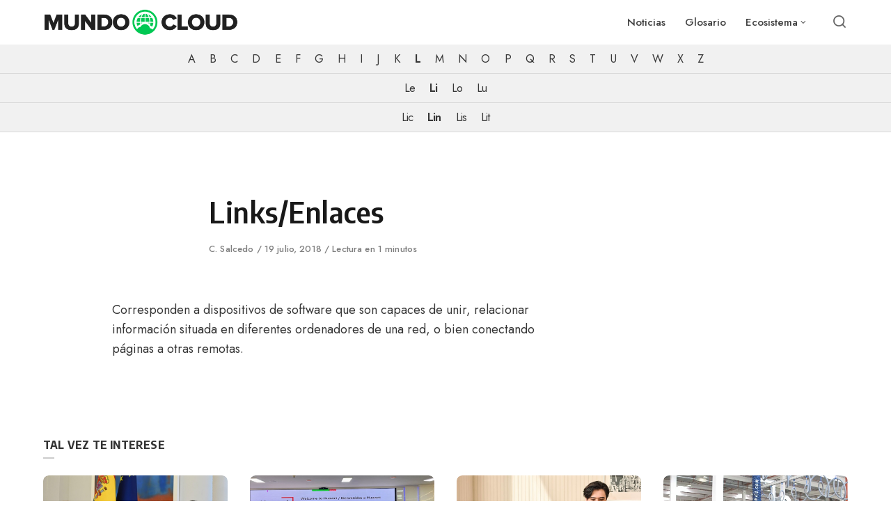

--- FILE ---
content_type: text/html; charset=UTF-8
request_url: https://mundo.cloud/glosario/links-enlaces
body_size: 17498
content:
<!DOCTYPE html>
<html lang="es" class="no-js">
<head>
<meta charset="UTF-8">
<meta name="viewport" content="width=device-width, initial-scale=1.0">

<meta name='robots' content='index, follow, max-image-preview:large, max-snippet:-1, max-video-preview:-1' />

	<!-- This site is optimized with the Yoast SEO plugin v26.7 - https://yoast.com/wordpress/plugins/seo/ -->
	<title>Links/Enlaces - MundoCloud</title>
<style id="rocket-critical-css">.encyclopedia-prefix-filters{clear:both}.encyclopedia-prefix-filters .filter-level{background-color:#f1f1f1;border-bottom:1px solid #d9d9d9;overflow:hidden;text-align:center}.encyclopedia-prefix-filters .filter-level:last-child{margin-bottom:1em}.encyclopedia-prefix-filters .filter-link{display:inline-block;text-align:center;padding:8px 0.5em;font-size:1em;text-decoration:none;letter-spacing:-1px;font-size:.9em}.encyclopedia-prefix-filters .current-filter .filter-link{font-weight:bold}*,*:before,*:after{box-sizing:inherit}html{height:100%;box-sizing:border-box;overflow-x:hidden;overflow-y:scroll;-ms-text-size-adjust:100%;-webkit-text-size-adjust:100%}body{margin:0;background:#fff;color:#373737;-webkit-font-smoothing:antialiased;-moz-osx-font-smoothing:grayscale}:focus{outline:1px dashed #666;outline-offset:1px}.container{position:relative;width:100%;margin-right:auto;margin-left:auto;padding-right:24px;padding-left:24px}.container{max-width:1204px}.row{position:relative;display:-webkit-box;display:-webkit-flex;display:-ms-flexbox;display:flex}.row{-webkit-box-orient:horizontal;-webkit-flex-direction:row;-ms-flex-direction:row;flex-direction:row;-webkit-box-flex:1;-webkit-flex:1 1 auto;-ms-flex:1 1 auto;flex:1 1 auto;-webkit-flex-wrap:wrap;-ms-flex-wrap:wrap;flex-wrap:wrap;margin:0 -8px}.column{min-height:0;min-width:0;width:100%;padding:0 8px;-webkit-box-flex:0;-webkit-flex:0 0 auto;-ms-flex:0 0 auto;flex:0 0 auto}@media print,screen and (min-width:980px){.row{margin:0 -16px}.column{padding:0 16px}.d-container{display:-webkit-box;display:-webkit-flex;display:-ms-flexbox;display:flex;-webkit-box-orient:horizontal;-webkit-flex-direction:row;-ms-flex-direction:row;flex-direction:row}.d-container .content{max-width:calc(100% - 348px);-webkit-box-flex:1;-ms-flex:1;flex:1;min-width:0;padding-left:0;padding-right:0}}.site-header{position:fixed;top:0;left:0;width:100%;height:64px;z-index:10;background:#fff;-webkit-box-flex:0;-webkit-flex:0 0 auto;-ms-flex:0 0 auto;flex:0 0 auto}.site-header-container{position:relative;height:100%;padding:0 24px;max-width:1204px;margin:0 auto}@media print,screen and (max-width:979.5px){.site-header-container{-webkit-box-pack:justify;-webkit-justify-content:space-between;-ms-flex-pack:justify;justify-content:space-between}}.logo{position:relative;z-index:3;display:inline-block;height:100%;padding:12px 0}.logo img{width:auto;height:auto;max-height:100%}.hamburger-menu{position:relative;display:block;width:32px;height:26px}.hamburger-menu span,.hamburger-menu::before,.hamburger-menu::after{position:absolute;left:0px;display:block;width:28px;height:2px;background:rgba(0,0,0,.6);-webkit-transform:translate3d(0,0,0);transform:translate3d(0,0,0)}.hamburger-menu::before,.hamburger-menu::after{content:''}.hamburger-menu::before{top:4px}.hamburger-menu span{top:12px;width:22px}.hamburger-menu::after{top:20px;width:10px}.site-navigation{position:fixed;width:100%;top:64px;max-height:calc(100% - 64px);left:0;overflow:hidden;visibility:hidden;z-index:2}.main-navigation{background:#fff;-webkit-transform:translate3d(0,-100%,0);transform:translate3d(0,-100%,0)}.main-navigation .menu,.main-navigation .menu li,.main-navigation .menu ul{list-style:none;margin:0;padding:0}.main-navigation .menu{font-size:15px;font-weight:500;line-height:1.5}.main-navigation .menu ul{background:#f4f6f8}.main-navigation .menu li{position:relative}.main-navigation ul li:first-of-type{margin-top:8px}.main-navigation ul li:last-of-type{margin-bottom:8px}.main-navigation .menu>li:first-of-type{margin-top:0}.main-navigation .menu>li:last-of-type{margin-bottom:0}.main-navigation .menu a{position:relative;display:block;padding:12px 24px;color:rgba(0,0,0,.75)}.main-navigation .menu>li:last-child>a{border:none}.main-navigation .menu li.menu-item-has-children>a span{display:-webkit-box;display:-webkit-flex;display:-ms-flexbox;display:flex}.main-navigation .menu li.menu-item-has-children>a span::after{padding-left:4px;margin-left:auto;font-size:12px;line-height:1;margin-top:5px}.main-navigation .menu ul li a{font-size:14px;color:rgba(0,0,0,.7)}.main-navigation .menu ul{display:none;position:relative;background:#f4f6f8}@supports (display:var(--prop)){.main-navigation .menu ul{max-height:0;overflow:hidden}}@media print,screen and (min-width:980px){.hamburger-menu{display:none}.site-navigation{position:relative;top:0;left:0;height:100%;width:auto;margin-left:auto;max-height:100%;visibility:visible;overflow:visible;display:-webkit-box;display:-webkit-flex;display:-ms-flexbox;display:flex;-webkit-box-pack:center;-webkit-justify-content:center;-ms-flex-pack:center;justify-content:center}.main-navigation{background:transparent;-webkit-transform:translate3d(0,0,0);transform:translate3d(0,0,0)}.site-navigation,.main-navigation,.main-navigation .menu,.main-navigation .menu>li>a{height:100%}.main-navigation .menu{display:-webkit-box;display:-webkit-flex;display:-ms-flexbox;display:flex}.main-navigation .menu>li:first-of-type,.main-navigation .menu>li:last-of-type{margin:0}.main-navigation .menu>li{margin:0}.main-navigation .menu>li>a{border:none;padding:0 12px;display:-webkit-box;display:-webkit-flex;display:-ms-flexbox;display:flex;-webkit-box-align:center;-webkit-align-items:center;-ms-flex-align:center;align-items:center}.main-navigation .menu a{padding:0}.main-navigation .menu li.menu-item-has-children>a span::after{margin-top:5px}.main-navigation .menu ul{display:none;position:absolute;top:100%;left:-12px;z-index:99;box-shadow:0px 5px 15px 0 rgba(99,99,99,0.2);border-radius:8px;background:#fff;width:180px;max-height:none;overflow:visible;opacity:0;visibility:hidden;-webkit-transform:translate3d(0,-12px,0);transform:translate3d(0,-12px,0)}.main-navigation .menu ul li a{display:block;padding:8px 20px}.main-navigation .menu ul li:last-child>a{border:none}}.site-actions-backdrop{position:fixed;top:64px;left:0;width:100%;height:100vh;background:#000;opacity:0;visibility:hidden}.site-search{position:fixed;top:64px;left:0;width:100%;z-index:1;overflow:hidden;visibility:hidden}.site-search-container{padding:12px 0;background:#fff;-webkit-transform:translate3d(0,-100%,0);transform:translate3d(0,-100%,0)}.site-search .search-form{max-width:1204px;margin:0 auto;padding:0 24px}.site-search .search-field{width:100%;padding:12px 0;padding-right:40px;font-size:32px;border:none}.site-search .search-submit{font-size:22px;right:14px;background:transparent}.search-trigger{position:relative;z-index:2;width:32px;height:32px;font-size:22px;text-align:center;color:rgba(0,0,0,.6);-webkit-transform:translateX(4px);transform:translateX(4px)}.site-header .search-trigger::before{display:block;margin-top:-1px}.search-trigger span{position:absolute;top:2px;left:0;opacity:0;-webkit-transform:translate3d(0,5px,0);transform:translate3d(0,5px,0)}.search-trigger span::before,.search-trigger span::after{content:'';position:absolute;left:0;display:block;width:30px;height:2px;background:#666;-webkit-transform:translate3d(0,0,0);transform:translate3d(0,0,0)}.search-trigger span::before{top:4px}.search-trigger span::after{top:20px}@media print,screen and (min-width:980px){.search-trigger{margin-left:16px;font-size:18px}}.entry-header{padding:24px 0}.entry-header-container{max-width:728px}.entry-header .post-meta-top{color:rgba(0,0,0,.45);margin-bottom:4px;font-size:15px}.entry-title{line-height:1.35;margin-top:0;margin-bottom:0;word-wrap:break-word}.entry-header>:first-child{margin-top:0}.entry-header .entry-meta{margin-top:16px}@media print,screen and (min-width:700px){.entry-header{padding:32px 0}}@media print,screen and (min-width:760px){.entry-title{font-size:42px}.entry-header .post-meta-top{font-size:18px}}@media print,screen and (min-width:1140px){.entry-header{padding:64px 0}}.site{min-height:100vh;display:flex;flex-direction:column}.site-main{display:block;padding-top:64px}.content-container{max-width:1006px;padding:0;margin-bottom:48px}.content-area{padding:0;flex-direction:column}.entry-content::after{content:'';display:block;clear:both}.entry-content{max-width:1006px;margin:0 auto;margin-bottom:48px}.entry-content>*{max-width:728px;margin-left:auto;margin-right:auto;padding-left:24px;padding-right:24px}.entry-content>*:not(h1):not(h2):not(h3):not(h4):not(h5):not(h6):not(span){margin-bottom:1.75rem}.entry-content>*:last-child{margin-bottom:0}@media print,screen and (min-width:980px){.content-container{padding:0 24px;margin-bottom:64px}.entry-content>*{max-width:680px;padding-left:0;padding-right:0}}@media print,screen and (min-width:1260px){.content-container .content-inner-wrapper{display:-webkit-box;display:-webkit-flex;display:-ms-flexbox;display:flex}}body{font-family:'Jost',sans-serif;font-size:1.125rem;line-height:1.6}p,ul{margin:0}h1,h2,h3{font-family:'Encode Sans Semi Condensed',sans-serif;margin:0;margin-bottom:.75rem;color:rgba(0,0,0,.9);line-height:1.4;font-weight:600;letter-spacing:.0125em}*+h1,*+h2{margin-top:2.5rem}h1{font-size:30px}h2{font-size:25px}h3{font-size:22px}@media print,screen and (min-width:760px){h1{font-size:38px}h2{font-size:34px}h3{font-size:28px}}i{font-style:italic}.entry-content:not(.content)>*:first-child:not(.alignleft):not(.alignright){margin-top:0}.entry-content:not(.content)>:last-child{margin-bottom:0}ul{padding:0;list-style:none}li ul{padding:0}a{text-decoration:none;color:inherit;background-color:transparent;-webkit-text-decoration-skip:objects}button,input{font-family:inherit;font-size:100%;line-height:1.5;margin:0}button,input{overflow:visible}button{text-transform:none}button{background:transparent;border:none;margin:0;padding:0}button{-webkit-appearance:button}[type="submit"]{position:relative;display:inline-block;vertical-align:middle;padding:12px 24px;background:#101cbc;border:2px solid #101cbc;color:#fff;border-radius:32px;font-size:14px;font-weight:500;text-transform:uppercase;line-height:1.4;letter-spacing:0.0125em;-webkit-appearance:button}button::-moz-focus-inner,[type="submit"]::-moz-focus-inner{border-style:none;padding:0}button:-moz-focusring{outline:none}[type="search"]::-webkit-search-cancel-button,[type="search"]::-webkit-search-decoration{-webkit-appearance:none}[type="search"]{-webkit-appearance:textfield}::-webkit-file-upload-button{-webkit-appearance:button;font:inherit}input:-webkit-autofill{-webkit-animation-name:formautofill;-webkit-animation-fill-mode:both;animation-name:formautofill;animation-fill-mode:both}input{padding:12px 16px;max-width:100%;margin:0;outline:0;border:2px solid #eee;background-color:#fff;color:rgba(0,0,0,.6);font-size:16px;border-radius:4px;background-image:-webkit-linear-gradient(hsla(0,0%,100%,0),hsla(0,0%,100%,0))}.search-form{position:relative}.search-field{width:100%;padding-right:40px}.search-submit{position:absolute;top:50%;right:4px;padding:12px;background:transparent;border:none;font-size:14px;color:rgba(0,0,0,.5);-webkit-transform:translateY(-50%);transform:translateY(-50%)}::-webkit-input-placeholder{color:rgba(0,0,0,.4)}::-moz-placeholder{color:rgba(0,0,0,.4);opacity:1}:-ms-input-placeholder{color:rgba(0,0,0,.4)}.meta-title{position:relative;margin:0 0 24px 0;padding-bottom:8px;font-family:'Encode Sans Semi Condensed',sans-serif;font-size:16px;line-height:24px;font-weight:700;color:rgba(0,0,0,.8);text-transform:uppercase}.meta-title::before{content:'';display:block;position:absolute;bottom:0;left:0;width:16px;height:4px;border-bottom:2px solid rgba(0,0,0,.2)}.meta{color:rgba(0,0,0,.5)}.screen-reader-text{position:absolute;clip:rect(1px,1px,1px,1px);height:1px;width:1px;overflow:hidden;word-wrap:normal!important}img{vertical-align:middle}img{height:auto;max-width:100%;border-style:none}img{-ms-interpolation-mode:bicubic}.preload-image{opacity:0.01;transform:scale(1.05)}.image-wrapper{position:relative;overflow:hidden;display:table;table-layout:fixed;border-radius:8px;width:100%;height:100%;max-width:100%;min-height:50px;background-color:#f4f6f8}.post-media .image-wrapper{display:block;z-index:1}.image-wrapper img:not(.is-object-fit){position:absolute;top:0;left:0;height:100%;width:100%}.has-aspect-ratio::after{content:'';display:block;padding-bottom:56.25%}.has-aspect-ratio-5-3::after{padding-bottom:60%}.image-wrapper::before{position:absolute;top:50%;left:50%;font-size:30px;opacity:.5;color:#ddd;-webkit-transform:translate(-50%,-50%);transform:translate(-50%,-50%)}@media print,screen and (min-width:1260px){.content-inner{width:100%;order:2}}.section{position:relative;width:100%;margin-top:48px}@media print,screen and (min-width:980px){.section{margin-top:64px}}.posts-container .post{position:relative;width:100%;margin-bottom:48px}.posts-block .post:not(:last-child)::before{position:absolute;left:12px;right:12px;bottom:-24px;border-bottom:1px solid rgba(0,0,0,.1)}.posts-block .post-inner{position:relative;display:block}.post-inner .post-link{position:absolute;top:0;left:0;width:100%;height:100%;z-index:3}.post-content .post-title-span{background-image:linear-gradient(to bottom,#f4f6f8 0%,#f4f6f8 100%);background-size:0%;background-repeat:no-repeat;background-position:0 .7em}.post-media{position:relative;display:block;width:100%;border-radius:8px;overflow:hidden}.posts-block .post-media{float:right;width:100px;height:100px;margin-top:8px;margin-left:24px;margin-bottom:16px}.posts-block .post-media .image-wrapper{width:160px;left:-30px;max-width:none}.post-media::after{position:relative;z-index:2;background:#000;opacity:0}.post-content a{position:relative;z-index:4}.post-meta-top{position:relative;margin-bottom:2px;font-weight:500;font-size:15px;color:rgba(0,0,0,.65)}.post-title{position:relative;margin:0;word-wrap:break-word;font-size:24px;line-height:1.5}.post-title-link{display:block}.posts-block .post-title{font-size:17px}.entry-meta{margin-top:8px;font-size:13px;font-weight:500;line-height:1.5;letter-spacing:0.15px}.entry-meta>span::after{content:'/';margin:0 4px 0 0px}.entry-meta>span:last-of-type::after{display:none}@media print,screen and (min-width:480px){.posts-block .post-media{width:150px;height:150px;margin-top:6px}.posts-block .post-media .image-wrapper{width:244px;left:-47px}.posts-block .post-title{font-size:19px}}@media print,screen and (min-width:600px){.posts-block .post{width:50%}.posts-block .post::before{display:none}.posts-block .post-media{margin:0;width:100%;height:100%;float:none}.posts-block .post-media+.post-content{padding-top:16px}.posts-block .post-media .image-wrapper{max-width:100%;width:100%;left:0}.entry-meta{margin-top:16px}}@media print,screen and (min-width:760px){.posts-block .post-content{padding:24px;padding-top:0;padding-bottom:0}.posts-block .post-media+.post-content{padding-top:24px}.posts-block .post-meta-top::before{content:'';position:absolute;top:9px;left:-20px;width:8px;height:8px;border-radius:8px;background-color:rgba(0,0,0,.1)}}@media print,screen and (min-width:880px){.posts-block .post{width:33.33334%}}@media print,screen and (min-width:980px){.post-meta-top{font-size:16px}}.section-featured .image-wrapper{background-color:rgba(255,255,255,.1)}.featured-panel{display:none;opacity:0;-webkit-transform:translate3d(15px,0,0);transform:translate3d(15px,0,0)}.section-featured .posts-block .post:not(:last-child)::before{border-bottom-color:rgba(255,255,255,.1)}.section-featured .posts-block .post-meta-top::before{background:rgba(255,255,255,.1)}.section-featured .post-content .post-title-span{background-image:linear-gradient(to bottom,rgba(255,255,255,.1) 0%,rgba(255,255,255,.1) 100%)}.section-featured .post-title .post-title-link{color:#fff}.section-featured .meta{color:rgba(255,255,255,.8)}@media print,screen and (min-width:600px){.posts-block-featured .post-title{font-size:19px}}@media print,screen and (min-width:880px){.posts-block-featured .post{width:25%;margin-bottom:48px}.posts-block-featured .post-title{font-size:19px}}@media print,screen and (min-width:1204px){.posts-block-featured .post{width:25%;margin-bottom:64px}}@media print,screen and (min-width:880px){.related .posts-block-grid .post{width:25%}.related .posts-block-grid .post-title{font-size:19px}}@media print,screen and (min-width:880px){.related{padding-bottom:16px}}.flex{display:-webkit-box;display:-webkit-flex;display:-ms-flexbox;display:flex}.flex-column{-webkit-box-orient:vertical;-webkit-flex-direction:column;-ms-flex-direction:column;flex-direction:column}.flex-wrap{-webkit-flex-wrap:wrap;-ms-flex-wrap:wrap;flex-wrap:wrap}.align-top{-webkit-box-align:start;-webkit-align-items:flex-start;-ms-flex-align:start;align-items:flex-start}.align-middle{-webkit-box-align:center;-webkit-align-items:center;-ms-flex-align:center;align-items:center}.pswp{display:none}.menu li.menu-item-has-children>a span::after,.search-trigger::before,.search-submit::before,.image-wrapper::before,.meta>span::before{font-family:"asona";font-variant:normal;font-style:normal;font-weight:normal;text-transform:none;text-decoration:none;display:inline-block;-webkit-font-smoothing:antialiased;-moz-osx-font-smoothing:grayscale}.menu li.menu-item-has-children>a span::after{content:'\f105'}@media print,screen and (min-width:980px){.menu li.menu-item-has-children>a span::after{content:'\f107'}}.search-trigger::before,.search-submit::before{content:'\e86a'}.image-wrapper::before{content:'\e815'}@-webkit-keyframes formautofill{to{background:transparent;color:rgba(0,0,0,.9)}}@keyframes formautofill{to{background:transparent;color:rgba(0,0,0,.9)}}.pswp{display:none;position:absolute;width:100%;left:0;top:0;bottom:0;overflow:hidden;-ms-touch-action:none;touch-action:none;z-index:1500;-webkit-text-size-adjust:100%;-webkit-backface-visibility:hidden;backface-visibility:hidden;outline:none}.pswp *{-webkit-box-sizing:border-box;box-sizing:border-box}.pswp__bg{position:absolute;left:0;top:0;width:100%;height:100%;background:#111;opacity:0;-webkit-transform:translateZ(0);transform:translateZ(0);-webkit-backface-visibility:hidden;backface-visibility:hidden;will-change:opacity}.pswp__scroll-wrap{position:absolute;left:0;top:0;width:100%;height:100%;overflow:hidden}.pswp__container{-ms-touch-action:none;touch-action:none;position:absolute;left:0;right:0;top:0;bottom:0}.pswp__container{-webkit-touch-callout:none}.pswp__bg{will-change:opacity}.pswp__container{-webkit-backface-visibility:hidden;backface-visibility:hidden}.pswp__item{position:absolute;left:0;right:0;top:0;bottom:0;overflow:hidden}.pswp__button{width:44px;height:44px;position:relative;background:none;overflow:visible;-webkit-appearance:none;display:block;border:0;padding:0;margin:0;float:right;opacity:0.9;-webkit-box-shadow:none;box-shadow:none}.pswp__button::-moz-focus-inner{padding:0;border:0}.pswp__button,.pswp__button--arrow--left:before,.pswp__button--arrow--right:before{background:url(https://mundo.cloud/wp-content/themes/asona/assets/img/pswp-skin.png) 0 0 no-repeat;background-size:264px 88px;width:44px;height:44px}.pswp__button--close{background-position:0 -44px}.pswp__button--zoom{background-position:-88px 0}.pswp__button--arrow--left,.pswp__button--arrow--right{background:none;top:50%;margin-top:-50px;width:70px;height:100px;position:absolute}.pswp__button--arrow--left{left:0}.pswp__button--arrow--right{right:0}.pswp__button--arrow--left:before,.pswp__button--arrow--right:before{content:'';top:35px;background-color:rgba(0,0,0,0.3);height:30px;width:32px;position:absolute}.pswp__button--arrow--left:before{left:6px;background-position:-138px -44px}.pswp__button--arrow--right:before{right:6px;background-position:-94px -44px}.pswp__share-modal{display:block;background:rgba(0,0,0,0.5);width:100%;height:100%;top:0;left:0;padding:10px;position:absolute;z-index:1600;opacity:0;-webkit-backface-visibility:hidden;backface-visibility:hidden;will-change:opacity}.pswp__share-modal--hidden{display:none}.pswp__share-tooltip{z-index:1620;position:absolute;background:#FFF;top:56px;border-radius:2px;display:block;width:auto;right:44px;-webkit-box-shadow:0 2px 5px rgba(0,0,0,0.25);box-shadow:0 2px 5px rgba(0,0,0,0.25);-webkit-transform:translateY(6px);-ms-transform:translateY(6px);transform:translateY(6px);-webkit-backface-visibility:hidden;backface-visibility:hidden;will-change:transform}.pswp__counter{position:absolute;left:0;top:0;height:44px;font-size:13px;line-height:44px;color:#FFF;opacity:0.75;padding:0 10px}.pswp__caption{position:absolute;left:0;bottom:0;width:100%;min-height:44px}.pswp__caption__center{position:relative;z-index:1;text-align:left;max-width:620px;margin:0 auto;font-size:14px;padding:24px;color:#fff}.pswp__preloader{width:44px;height:44px;position:absolute;top:0;left:50%;margin-left:-22px;opacity:0;will-change:opacity;direction:ltr}.pswp__preloader__icn{width:20px;height:20px;margin:12px}@media screen and (max-width:1024px){.pswp__preloader{position:relative;left:auto;top:auto;margin:0;float:right}}.pswp__ui{-webkit-font-smoothing:auto;visibility:visible;opacity:1;z-index:1550}.pswp__top-bar{position:absolute;left:0;top:0;height:44px;width:100%}.pswp__caption,.pswp__top-bar{-webkit-backface-visibility:hidden;backface-visibility:hidden;will-change:opacity}.pswp__top-bar::before{content:'';position:absolute;top:0;left:0;width:100%;height:200%;background:linear-gradient(180deg,rgba(0,0,0,.3) 0%,rgba(0,0,0,0) 70%)}.pswp__caption::before{content:'';position:absolute;bottom:0;left:0;width:100%;height:130%;background:linear-gradient(0deg,rgba(0,0,0,.7),rgba(0,0,0,.3) 70%,transparent)}.pswp__ui--hidden .pswp__top-bar,.pswp__ui--hidden .pswp__caption,.pswp__ui--hidden .pswp__button--arrow--left,.pswp__ui--hidden .pswp__button--arrow--right{opacity:0}</style>
	<link rel="canonical" href="https://mundo.cloud/glosario/links-enlaces" />
	<meta property="og:locale" content="es_ES" />
	<meta property="og:type" content="article" />
	<meta property="og:title" content="Links/Enlaces - MundoCloud" />
	<meta property="og:description" content="Corresponden a dispositivos de software que son capaces de unir, relacionar información situada en diferentes ordenadores de una red, o bien conectando páginas a otras remotas." />
	<meta property="og:url" content="https://mundo.cloud/glosario/links-enlaces" />
	<meta property="og:site_name" content="MundoCloud" />
	<meta name="twitter:card" content="summary_large_image" />
	<meta name="twitter:site" content="@mundo_cloud" />
	<script type="application/ld+json" class="yoast-schema-graph">{"@context":"https://schema.org","@graph":[{"@type":"WebPage","@id":"https://mundo.cloud/glosario/links-enlaces","url":"https://mundo.cloud/glosario/links-enlaces","name":"Links/Enlaces - MundoCloud","isPartOf":{"@id":"https://mundo.cloud/#website"},"datePublished":"2018-07-19T11:54:32+00:00","breadcrumb":{"@id":"https://mundo.cloud/glosario/links-enlaces#breadcrumb"},"inLanguage":"es","potentialAction":[{"@type":"ReadAction","target":["https://mundo.cloud/glosario/links-enlaces"]}]},{"@type":"BreadcrumbList","@id":"https://mundo.cloud/glosario/links-enlaces#breadcrumb","itemListElement":[{"@type":"ListItem","position":1,"name":"Portada","item":"https://mundo.cloud/"},{"@type":"ListItem","position":2,"name":"Glosario","item":"https://mundo.cloud/glosario"},{"@type":"ListItem","position":3,"name":"Links/Enlaces"}]},{"@type":"WebSite","@id":"https://mundo.cloud/#website","url":"https://mundo.cloud/","name":"Mundo Cloud","description":"La revista líder de la computación como servicio","publisher":{"@id":"https://mundo.cloud/#organization"},"potentialAction":[{"@type":"SearchAction","target":{"@type":"EntryPoint","urlTemplate":"https://mundo.cloud/?s={search_term_string}"},"query-input":{"@type":"PropertyValueSpecification","valueRequired":true,"valueName":"search_term_string"}}],"inLanguage":"es"},{"@type":"Organization","@id":"https://mundo.cloud/#organization","name":"Mundo.Cloud","url":"https://mundo.cloud/","logo":{"@type":"ImageObject","inLanguage":"es","@id":"https://mundo.cloud/#/schema/logo/image/","url":"https://mundo.cloud/wp-content/uploads/2018/07/mundocloud-ico-color512.png","contentUrl":"https://mundo.cloud/wp-content/uploads/2018/07/mundocloud-ico-color512.png","width":512,"height":512,"caption":"Mundo.Cloud"},"image":{"@id":"https://mundo.cloud/#/schema/logo/image/"},"sameAs":["https://x.com/mundo_cloud"]}]}</script>
	<!-- / Yoast SEO plugin. -->


<link rel='dns-prefetch' href='//fonts.googleapis.com' />
<link href='https://fonts.gstatic.com' crossorigin rel='preconnect' />
<link rel="alternate" type="application/rss+xml" title="MundoCloud &raquo; Feed" href="https://mundo.cloud/feed" />
<link rel="alternate" type="application/rss+xml" title="MundoCloud &raquo; Feed de los comentarios" href="https://mundo.cloud/comments/feed" />
<link rel="alternate" title="oEmbed (JSON)" type="application/json+oembed" href="https://mundo.cloud/wp-json/oembed/1.0/embed?url=https%3A%2F%2Fmundo.cloud%2Fglosario%2Flinks-enlaces" />
<link rel="alternate" title="oEmbed (XML)" type="text/xml+oembed" href="https://mundo.cloud/wp-json/oembed/1.0/embed?url=https%3A%2F%2Fmundo.cloud%2Fglosario%2Flinks-enlaces&#038;format=xml" />
<link rel='preload' as='style' href='https://fonts.googleapis.com/css?family=Encode+Sans+Semi+Condensed:600,700%7CJost:400,400i,500,500i,600,600i' />
<style id='wp-img-auto-sizes-contain-inline-css' type='text/css'>
img:is([sizes=auto i],[sizes^="auto," i]){contain-intrinsic-size:3000px 1500px}
/*# sourceURL=wp-img-auto-sizes-contain-inline-css */
</style>
<style id='classic-theme-styles-inline-css' type='text/css'>
/*! This file is auto-generated */
.wp-block-button__link{color:#fff;background-color:#32373c;border-radius:9999px;box-shadow:none;text-decoration:none;padding:calc(.667em + 2px) calc(1.333em + 2px);font-size:1.125em}.wp-block-file__button{background:#32373c;color:#fff;text-decoration:none}
/*# sourceURL=/wp-includes/css/classic-themes.min.css */
</style>
<link data-minify="1" rel='preload'  href='https://mundo.cloud/wp-content/cache/min/1/wp-content/plugins/encyclopedia-pro/assets/css/encyclopedia.css?ver=1708514512' data-rocket-async="style" as="style" onload="this.onload=null;this.rel='stylesheet'" onerror="this.removeAttribute('data-rocket-async')"  media='all' />
<link data-minify="1" rel='preload'  href='https://mundo.cloud/wp-content/cache/min/1/wp-content/plugins/encyclopedia-pro/assets/css/tooltips.css?ver=1708514512' data-rocket-async="style" as="style" onload="this.onload=null;this.rel='stylesheet'" onerror="this.removeAttribute('data-rocket-async')"  media='all' />
<link rel='preload'  href='https://fonts.googleapis.com/css?family=Encode+Sans+Semi+Condensed:600,700%7CJost:400,400i,500,500i,600,600i' data-rocket-async="style" as="style" onload="this.onload=null;this.rel='stylesheet'" onerror="this.removeAttribute('data-rocket-async')"  media='all' />
<link data-minify="1" rel='preload'  href='https://mundo.cloud/wp-content/cache/min/1/wp-content/themes/asona/style.css?ver=1708514512' data-rocket-async="style" as="style" onload="this.onload=null;this.rel='stylesheet'" onerror="this.removeAttribute('data-rocket-async')"  media='all' />
<link rel='preload'  href='https://mundo.cloud/wp-content/themes/asona-child/style.css?ver=1.0' data-rocket-async="style" as="style" onload="this.onload=null;this.rel='stylesheet'" onerror="this.removeAttribute('data-rocket-async')"  media='all' />

<link rel="https://api.w.org/" href="https://mundo.cloud/wp-json/" /><link rel="alternate" title="JSON" type="application/json" href="https://mundo.cloud/wp-json/wp/v2/encyclopedia/788" /><link rel="EditURI" type="application/rsd+xml" title="RSD" href="https://mundo.cloud/xmlrpc.php?rsd" />
<link rel='shortlink' href='https://mundo.cloud/?p=788' />
<link rel='preload' href='https://mundo.cloud/wp-content/themes/asona/assets/font-icons/fontello/font/asona.woff2' as='font' type='font/woff2' crossorigin='anonymous' />
<meta name='theme-color' content='#ffffff'>
<style type="text/css" id="asona-custom-colors">
    a:hover,
    .menu li:hover > a,
    .entry-content p:not(.wp-block-tag-cloud) > a,
    .entry-content li > a,
    .entry-content li p > a,
    .entry-content dt > a,
    .entry-content dd > a,
    .entry-content p em > a,
    .entry-content li em > a,
    .entry-content p strong > a,
    .entry-content li strong > a,
    .entry-content table a:not(.button),
    .button:hover,
    .wp-block-pullquote blockquote,
    .wp-block-button a:not(.has-background):hover,
    .wp-block-file__button:hover,
    [type="button"]:hover,
    [type="reset"]:hover,
    [type="submit"]:hover,
    .wp-block-button.is-style-outline a,
    input[type=checkbox]:checked::before,
    .cancel-comment-reply a,
    .comment-respond .must-log-in a:hover,
    .comment-respond .logged-in-as a:hover,
    .posts-block .post-inner:hover .post-title,
    .posts-block .post-content .post-title-link:hover .post-title,
    .posts-block .post-content:hover .post-title-link:hover .post-title,
    .main-navigation .menu li:hover > a,
    .stars label:hover,
    .stars label:hover ~ label,
    .stars input:checked ~ label:hover,
    .widget_calendar thead a,
    .widget_calendar tbody a,
    .has-accent-color {
        color: #00c853;
    }

    .button,
    .wp-block-button a,
    .wp-block-file__button,
    [type="button"],
    [type="reset"],
    [type="submit"],
    .wp-block-button.is-style-outline a:hover,
    input[type=radio]:checked::before,
    .paging-navigation .page-numbers .page-numbers.current,
    .has-accent-background-color,
    .section-featured {
        background-color: #00c853;
    }

    .button,
    .wp-block-button a,
    .wp-block-file__button,
    [type="button"],
    [type="reset"],
    [type="submit"],
    .button:focus,
    .wp-block-button a:focus,
    .wp-block-file__button:focus,
    [type="button"]:focus,
    [type="reset"]:focus,
    [type="submit"]:focus,
    .paging-navigation .page-numbers .page-numbers.current,
    .message-notice,
    .message-info,
    .message-error,
    .widget-area .button {
        border-color: #00c853;
    }
    </style>
<link rel="icon" href="https://mundo.cloud/wp-content/uploads/2018/07/cropped-mundocloud-ico-color512-32x32.png" sizes="32x32" />
<link rel="icon" href="https://mundo.cloud/wp-content/uploads/2018/07/cropped-mundocloud-ico-color512-192x192.png" sizes="192x192" />
<link rel="apple-touch-icon" href="https://mundo.cloud/wp-content/uploads/2018/07/cropped-mundocloud-ico-color512-180x180.png" />
<meta name="msapplication-TileImage" content="https://mundo.cloud/wp-content/uploads/2018/07/cropped-mundocloud-ico-color512-270x270.png" />
		<style type="text/css" id="wp-custom-css">
			.fa, .fas, .far, .fal, .fad, .fab {
    line-height: 1.4;
    padding-right: 4px;
}
.main-navigation .menu ul {
    width: 250px!important;
}		</style>
		<script>
/*! loadCSS rel=preload polyfill. [c]2017 Filament Group, Inc. MIT License */
(function(w){"use strict";if(!w.loadCSS){w.loadCSS=function(){}}
var rp=loadCSS.relpreload={};rp.support=(function(){var ret;try{ret=w.document.createElement("link").relList.supports("preload")}catch(e){ret=!1}
return function(){return ret}})();rp.bindMediaToggle=function(link){var finalMedia=link.media||"all";function enableStylesheet(){link.media=finalMedia}
if(link.addEventListener){link.addEventListener("load",enableStylesheet)}else if(link.attachEvent){link.attachEvent("onload",enableStylesheet)}
setTimeout(function(){link.rel="stylesheet";link.media="only x"});setTimeout(enableStylesheet,3000)};rp.poly=function(){if(rp.support()){return}
var links=w.document.getElementsByTagName("link");for(var i=0;i<links.length;i++){var link=links[i];if(link.rel==="preload"&&link.getAttribute("as")==="style"&&!link.getAttribute("data-loadcss")){link.setAttribute("data-loadcss",!0);rp.bindMediaToggle(link)}}};if(!rp.support()){rp.poly();var run=w.setInterval(rp.poly,500);if(w.addEventListener){w.addEventListener("load",function(){rp.poly();w.clearInterval(run)})}else if(w.attachEvent){w.attachEvent("onload",function(){rp.poly();w.clearInterval(run)})}}
if(typeof exports!=="undefined"){exports.loadCSS=loadCSS}
else{w.loadCSS=loadCSS}}(typeof global!=="undefined"?global:this))
</script><style id='global-styles-inline-css' type='text/css'>
:root{--wp--preset--aspect-ratio--square: 1;--wp--preset--aspect-ratio--4-3: 4/3;--wp--preset--aspect-ratio--3-4: 3/4;--wp--preset--aspect-ratio--3-2: 3/2;--wp--preset--aspect-ratio--2-3: 2/3;--wp--preset--aspect-ratio--16-9: 16/9;--wp--preset--aspect-ratio--9-16: 9/16;--wp--preset--color--black: #000000;--wp--preset--color--cyan-bluish-gray: #abb8c3;--wp--preset--color--white: #ffffff;--wp--preset--color--pale-pink: #f78da7;--wp--preset--color--vivid-red: #cf2e2e;--wp--preset--color--luminous-vivid-orange: #ff6900;--wp--preset--color--luminous-vivid-amber: #fcb900;--wp--preset--color--light-green-cyan: #7bdcb5;--wp--preset--color--vivid-green-cyan: #00d084;--wp--preset--color--pale-cyan-blue: #8ed1fc;--wp--preset--color--vivid-cyan-blue: #0693e3;--wp--preset--color--vivid-purple: #9b51e0;--wp--preset--color--accent: #00c853;--wp--preset--gradient--vivid-cyan-blue-to-vivid-purple: linear-gradient(135deg,rgb(6,147,227) 0%,rgb(155,81,224) 100%);--wp--preset--gradient--light-green-cyan-to-vivid-green-cyan: linear-gradient(135deg,rgb(122,220,180) 0%,rgb(0,208,130) 100%);--wp--preset--gradient--luminous-vivid-amber-to-luminous-vivid-orange: linear-gradient(135deg,rgb(252,185,0) 0%,rgb(255,105,0) 100%);--wp--preset--gradient--luminous-vivid-orange-to-vivid-red: linear-gradient(135deg,rgb(255,105,0) 0%,rgb(207,46,46) 100%);--wp--preset--gradient--very-light-gray-to-cyan-bluish-gray: linear-gradient(135deg,rgb(238,238,238) 0%,rgb(169,184,195) 100%);--wp--preset--gradient--cool-to-warm-spectrum: linear-gradient(135deg,rgb(74,234,220) 0%,rgb(151,120,209) 20%,rgb(207,42,186) 40%,rgb(238,44,130) 60%,rgb(251,105,98) 80%,rgb(254,248,76) 100%);--wp--preset--gradient--blush-light-purple: linear-gradient(135deg,rgb(255,206,236) 0%,rgb(152,150,240) 100%);--wp--preset--gradient--blush-bordeaux: linear-gradient(135deg,rgb(254,205,165) 0%,rgb(254,45,45) 50%,rgb(107,0,62) 100%);--wp--preset--gradient--luminous-dusk: linear-gradient(135deg,rgb(255,203,112) 0%,rgb(199,81,192) 50%,rgb(65,88,208) 100%);--wp--preset--gradient--pale-ocean: linear-gradient(135deg,rgb(255,245,203) 0%,rgb(182,227,212) 50%,rgb(51,167,181) 100%);--wp--preset--gradient--electric-grass: linear-gradient(135deg,rgb(202,248,128) 0%,rgb(113,206,126) 100%);--wp--preset--gradient--midnight: linear-gradient(135deg,rgb(2,3,129) 0%,rgb(40,116,252) 100%);--wp--preset--font-size--small: 15px;--wp--preset--font-size--medium: 20px;--wp--preset--font-size--large: 24px;--wp--preset--font-size--x-large: 42px;--wp--preset--font-size--normal: 18px;--wp--preset--font-size--huge: 32px;--wp--preset--spacing--20: 0.44rem;--wp--preset--spacing--30: 0.67rem;--wp--preset--spacing--40: 1rem;--wp--preset--spacing--50: 1.5rem;--wp--preset--spacing--60: 2.25rem;--wp--preset--spacing--70: 3.38rem;--wp--preset--spacing--80: 5.06rem;--wp--preset--shadow--natural: 6px 6px 9px rgba(0, 0, 0, 0.2);--wp--preset--shadow--deep: 12px 12px 50px rgba(0, 0, 0, 0.4);--wp--preset--shadow--sharp: 6px 6px 0px rgba(0, 0, 0, 0.2);--wp--preset--shadow--outlined: 6px 6px 0px -3px rgb(255, 255, 255), 6px 6px rgb(0, 0, 0);--wp--preset--shadow--crisp: 6px 6px 0px rgb(0, 0, 0);}:where(.is-layout-flex){gap: 0.5em;}:where(.is-layout-grid){gap: 0.5em;}body .is-layout-flex{display: flex;}.is-layout-flex{flex-wrap: wrap;align-items: center;}.is-layout-flex > :is(*, div){margin: 0;}body .is-layout-grid{display: grid;}.is-layout-grid > :is(*, div){margin: 0;}:where(.wp-block-columns.is-layout-flex){gap: 2em;}:where(.wp-block-columns.is-layout-grid){gap: 2em;}:where(.wp-block-post-template.is-layout-flex){gap: 1.25em;}:where(.wp-block-post-template.is-layout-grid){gap: 1.25em;}.has-black-color{color: var(--wp--preset--color--black) !important;}.has-cyan-bluish-gray-color{color: var(--wp--preset--color--cyan-bluish-gray) !important;}.has-white-color{color: var(--wp--preset--color--white) !important;}.has-pale-pink-color{color: var(--wp--preset--color--pale-pink) !important;}.has-vivid-red-color{color: var(--wp--preset--color--vivid-red) !important;}.has-luminous-vivid-orange-color{color: var(--wp--preset--color--luminous-vivid-orange) !important;}.has-luminous-vivid-amber-color{color: var(--wp--preset--color--luminous-vivid-amber) !important;}.has-light-green-cyan-color{color: var(--wp--preset--color--light-green-cyan) !important;}.has-vivid-green-cyan-color{color: var(--wp--preset--color--vivid-green-cyan) !important;}.has-pale-cyan-blue-color{color: var(--wp--preset--color--pale-cyan-blue) !important;}.has-vivid-cyan-blue-color{color: var(--wp--preset--color--vivid-cyan-blue) !important;}.has-vivid-purple-color{color: var(--wp--preset--color--vivid-purple) !important;}.has-black-background-color{background-color: var(--wp--preset--color--black) !important;}.has-cyan-bluish-gray-background-color{background-color: var(--wp--preset--color--cyan-bluish-gray) !important;}.has-white-background-color{background-color: var(--wp--preset--color--white) !important;}.has-pale-pink-background-color{background-color: var(--wp--preset--color--pale-pink) !important;}.has-vivid-red-background-color{background-color: var(--wp--preset--color--vivid-red) !important;}.has-luminous-vivid-orange-background-color{background-color: var(--wp--preset--color--luminous-vivid-orange) !important;}.has-luminous-vivid-amber-background-color{background-color: var(--wp--preset--color--luminous-vivid-amber) !important;}.has-light-green-cyan-background-color{background-color: var(--wp--preset--color--light-green-cyan) !important;}.has-vivid-green-cyan-background-color{background-color: var(--wp--preset--color--vivid-green-cyan) !important;}.has-pale-cyan-blue-background-color{background-color: var(--wp--preset--color--pale-cyan-blue) !important;}.has-vivid-cyan-blue-background-color{background-color: var(--wp--preset--color--vivid-cyan-blue) !important;}.has-vivid-purple-background-color{background-color: var(--wp--preset--color--vivid-purple) !important;}.has-black-border-color{border-color: var(--wp--preset--color--black) !important;}.has-cyan-bluish-gray-border-color{border-color: var(--wp--preset--color--cyan-bluish-gray) !important;}.has-white-border-color{border-color: var(--wp--preset--color--white) !important;}.has-pale-pink-border-color{border-color: var(--wp--preset--color--pale-pink) !important;}.has-vivid-red-border-color{border-color: var(--wp--preset--color--vivid-red) !important;}.has-luminous-vivid-orange-border-color{border-color: var(--wp--preset--color--luminous-vivid-orange) !important;}.has-luminous-vivid-amber-border-color{border-color: var(--wp--preset--color--luminous-vivid-amber) !important;}.has-light-green-cyan-border-color{border-color: var(--wp--preset--color--light-green-cyan) !important;}.has-vivid-green-cyan-border-color{border-color: var(--wp--preset--color--vivid-green-cyan) !important;}.has-pale-cyan-blue-border-color{border-color: var(--wp--preset--color--pale-cyan-blue) !important;}.has-vivid-cyan-blue-border-color{border-color: var(--wp--preset--color--vivid-cyan-blue) !important;}.has-vivid-purple-border-color{border-color: var(--wp--preset--color--vivid-purple) !important;}.has-vivid-cyan-blue-to-vivid-purple-gradient-background{background: var(--wp--preset--gradient--vivid-cyan-blue-to-vivid-purple) !important;}.has-light-green-cyan-to-vivid-green-cyan-gradient-background{background: var(--wp--preset--gradient--light-green-cyan-to-vivid-green-cyan) !important;}.has-luminous-vivid-amber-to-luminous-vivid-orange-gradient-background{background: var(--wp--preset--gradient--luminous-vivid-amber-to-luminous-vivid-orange) !important;}.has-luminous-vivid-orange-to-vivid-red-gradient-background{background: var(--wp--preset--gradient--luminous-vivid-orange-to-vivid-red) !important;}.has-very-light-gray-to-cyan-bluish-gray-gradient-background{background: var(--wp--preset--gradient--very-light-gray-to-cyan-bluish-gray) !important;}.has-cool-to-warm-spectrum-gradient-background{background: var(--wp--preset--gradient--cool-to-warm-spectrum) !important;}.has-blush-light-purple-gradient-background{background: var(--wp--preset--gradient--blush-light-purple) !important;}.has-blush-bordeaux-gradient-background{background: var(--wp--preset--gradient--blush-bordeaux) !important;}.has-luminous-dusk-gradient-background{background: var(--wp--preset--gradient--luminous-dusk) !important;}.has-pale-ocean-gradient-background{background: var(--wp--preset--gradient--pale-ocean) !important;}.has-electric-grass-gradient-background{background: var(--wp--preset--gradient--electric-grass) !important;}.has-midnight-gradient-background{background: var(--wp--preset--gradient--midnight) !important;}.has-small-font-size{font-size: var(--wp--preset--font-size--small) !important;}.has-medium-font-size{font-size: var(--wp--preset--font-size--medium) !important;}.has-large-font-size{font-size: var(--wp--preset--font-size--large) !important;}.has-x-large-font-size{font-size: var(--wp--preset--font-size--x-large) !important;}
/*# sourceURL=global-styles-inline-css */
</style>
<link data-minify="1" rel='preload'  href='https://mundo.cloud/wp-content/cache/min/1/wp-content/themes/asona/assets/css/photoswipe.css?ver=1708514543' data-rocket-async="style" as="style" onload="this.onload=null;this.rel='stylesheet'" onerror="this.removeAttribute('data-rocket-async')"  media='all' />
<link data-minify="1" rel='preload'  href='https://mundo.cloud/wp-content/cache/min/1/wp-content/themes/asona/assets/css/photoswipe-default-skin.css?ver=1708514543' data-rocket-async="style" as="style" onload="this.onload=null;this.rel='stylesheet'" onerror="this.removeAttribute('data-rocket-async')"  media='all' />
<meta name="generator" content="WP Rocket 3.20.3" data-wpr-features="wpr_minify_concatenate_js wpr_async_css wpr_minify_css wpr_desktop" /></head>

<body class="wp-singular encyclopedia-template-default single single-encyclopedia postid-788 wp-custom-logo wp-embed-responsive wp-theme-asona wp-child-theme-asona-child posts-style-1 posts-columns-3 posts-highlight-style-light">


<a class="skip-link screen-reader-text" href="#main">Skip to content</a>


<div data-rocket-location-hash="54257ff4dc2eb7aae68fa23eb5f11e06" id="page" class="site">

    <header data-rocket-location-hash="fc409f86088b20b81d38a444febf083b" id="masthead" class="site-header">
        <div data-rocket-location-hash="f5e4cb4d761edeb5d105a667cce19327" class="site-header-container flex align-middle">

            <button class="menu-trigger hamburger-menu" aria-label="Open or close menu"><span></span></button>

            
<a href="https://mundo.cloud/" rel="home" class="logo">
    <img class="logo-default" src="https://mundo.cloud/wp-content/uploads/2018/07/mundocloud-color512.png" alt="MundoCloud">

    </a>
            
<div class="site-navigation">

    <nav class="main-navigation"><ul class="menu"><li id="menu-item-9449" class="menu-item menu-item-type-taxonomy menu-item-object-category menu-item-9449"><a href="https://mundo.cloud/noticias"><span><i class="far fa-newspaper"></i> Noticias</span></a></li>
<li id="menu-item-383" class="menu-item menu-item-type-post_type menu-item-object-page menu-item-383"><a href="https://mundo.cloud/glosario"><span><i class="fas fa-book"></i> Glosario</span></a></li>
<li id="menu-item-9447" class="menu-item menu-item-type-taxonomy menu-item-object-category menu-item-has-children menu-item-9447"><a href="https://mundo.cloud/ecosistema"><span><i class="fas fa-industry"></i> Ecosistema</span></a>
<ul class="sub-menu">
	<li id="menu-item-542" class="menu-item menu-item-type-taxonomy menu-item-object-category menu-item-542"><a href="https://mundo.cloud/ecosistema/msp-ecosistema"><span>MSP &#8211; Proveedores de servicios gestionados</span></a></li>
	<li id="menu-item-546" class="menu-item menu-item-type-taxonomy menu-item-object-category menu-item-546"><a href="https://mundo.cloud/ecosistema/alojamiento"><span>Alojamiento y servidores (Hosting)</span></a></li>
	<li id="menu-item-552" class="menu-item menu-item-type-taxonomy menu-item-object-category menu-item-552"><a href="https://mundo.cloud/ecosistema/vdi"><span>VDI (Escritorio remoto)</span></a></li>
	<li id="menu-item-544" class="menu-item menu-item-type-taxonomy menu-item-object-category menu-item-544"><a href="https://mundo.cloud/ecosistema/respaldo-contingencia"><span>Respaldo y contingencia</span></a></li>
</ul>
</li>
</ul></nav>
</div>
            
<div class="site-search">
    <div class="site-search-container">
        
<form role="search" method="get" class="search-form" action="https://mundo.cloud/">
    <input type="search" class="search-field" placeholder="Search..." value="" name="s" />
    <button type="submit" class="search-submit" aria-label="Search"></button>
</form>
    </div>
</div><!-- .header-search-form -->

            <button class="search-trigger site-action-trigger" aria-label="Open or close search"><span></span></button>

            <span class="site-actions-backdrop"></span>

        </div><!-- .site-header-container -->
    </header><!-- #masthead -->

    <main data-rocket-location-hash="2d7563295bae679a1242eeb05b1c9130" id="main" class="site-main">

        <div data-rocket-location-hash="ab19aafa76847596a9c872144019768d" class="encyclopedia-prefix-filters">
    
        <div class="filter-level level-1">

                            <span class="filter ">
                                                <a href="https://mundo.cloud/glosario/prefix:a" class="filter-link">
                            
                            A
                                                    </a>
                                    </span>
                            <span class="filter ">
                                                <a href="https://mundo.cloud/glosario/prefix:b" class="filter-link">
                            
                            B
                                                    </a>
                                    </span>
                            <span class="filter ">
                                                <a href="https://mundo.cloud/glosario/prefix:c" class="filter-link">
                            
                            C
                                                    </a>
                                    </span>
                            <span class="filter ">
                                                <a href="https://mundo.cloud/glosario/prefix:d" class="filter-link">
                            
                            D
                                                    </a>
                                    </span>
                            <span class="filter ">
                                                <a href="https://mundo.cloud/glosario/prefix:e" class="filter-link">
                            
                            E
                                                    </a>
                                    </span>
                            <span class="filter ">
                                                <a href="https://mundo.cloud/glosario/prefix:f" class="filter-link">
                            
                            F
                                                    </a>
                                    </span>
                            <span class="filter ">
                                                <a href="https://mundo.cloud/glosario/prefix:g" class="filter-link">
                            
                            G
                                                    </a>
                                    </span>
                            <span class="filter ">
                                                <a href="https://mundo.cloud/glosario/prefix:h" class="filter-link">
                            
                            H
                                                    </a>
                                    </span>
                            <span class="filter ">
                                                <a href="https://mundo.cloud/glosario/prefix:i" class="filter-link">
                            
                            I
                                                    </a>
                                    </span>
                            <span class="filter ">
                                                <a href="https://mundo.cloud/glosario/prefix:j" class="filter-link">
                            
                            J
                                                    </a>
                                    </span>
                            <span class="filter ">
                                                <a href="https://mundo.cloud/glosario/prefix:k" class="filter-link">
                            
                            K
                                                    </a>
                                    </span>
                            <span class="filter current-filter ">
                                                <a href="https://mundo.cloud/glosario/prefix:l" class="filter-link">
                            
                            L
                                                    </a>
                                    </span>
                            <span class="filter ">
                                                <a href="https://mundo.cloud/glosario/prefix:m" class="filter-link">
                            
                            M
                                                    </a>
                                    </span>
                            <span class="filter ">
                                                <a href="https://mundo.cloud/glosario/prefix:n" class="filter-link">
                            
                            N
                                                    </a>
                                    </span>
                            <span class="filter ">
                                                <a href="https://mundo.cloud/glosario/prefix:o" class="filter-link">
                            
                            O
                                                    </a>
                                    </span>
                            <span class="filter ">
                                                <a href="https://mundo.cloud/glosario/prefix:p" class="filter-link">
                            
                            P
                                                    </a>
                                    </span>
                            <span class="filter ">
                                                <a href="https://mundo.cloud/glosario/prefix:q" class="filter-link">
                            
                            Q
                                                    </a>
                                    </span>
                            <span class="filter ">
                                                <a href="https://mundo.cloud/glosario/prefix:r" class="filter-link">
                            
                            R
                                                    </a>
                                    </span>
                            <span class="filter ">
                                                <a href="https://mundo.cloud/glosario/prefix:s" class="filter-link">
                            
                            S
                                                    </a>
                                    </span>
                            <span class="filter ">
                                                <a href="https://mundo.cloud/glosario/prefix:t" class="filter-link">
                            
                            T
                                                    </a>
                                    </span>
                            <span class="filter ">
                                                <a href="https://mundo.cloud/glosario/prefix:u" class="filter-link">
                            
                            U
                                                    </a>
                                    </span>
                            <span class="filter ">
                                                <a href="https://mundo.cloud/glosario/prefix:v" class="filter-link">
                            
                            V
                                                    </a>
                                    </span>
                            <span class="filter ">
                                                <a href="https://mundo.cloud/glosario/prefix:w" class="filter-link">
                            
                            W
                                                    </a>
                                    </span>
                            <span class="filter ">
                                                <a href="https://mundo.cloud/glosario/prefix:x" class="filter-link">
                            
                            X
                                                    </a>
                                    </span>
                            <span class="filter ">
                                                <a href="https://mundo.cloud/glosario/prefix:z" class="filter-link">
                            
                            Z
                                                    </a>
                                    </span>
            
        </div>

    
        <div class="filter-level level-2">

                            <span class="filter ">
                                                <a href="https://mundo.cloud/glosario/prefix:le" class="filter-link">
                            
                            Le
                                                    </a>
                                    </span>
                            <span class="filter current-filter ">
                                                <a href="https://mundo.cloud/glosario/prefix:li" class="filter-link">
                            
                            Li
                                                    </a>
                                    </span>
                            <span class="filter ">
                                                <a href="https://mundo.cloud/glosario/prefix:lo" class="filter-link">
                            
                            Lo
                                                    </a>
                                    </span>
                            <span class="filter ">
                                                <a href="https://mundo.cloud/glosario/prefix:lu" class="filter-link">
                            
                            Lu
                                                    </a>
                                    </span>
            
        </div>

    
        <div class="filter-level level-3">

                            <span class="filter ">
                                                <a href="https://mundo.cloud/glosario/prefix:lic" class="filter-link">
                            
                            Lic
                                                    </a>
                                    </span>
                            <span class="filter current-filter ">
                                                <a href="https://mundo.cloud/glosario/prefix:lin" class="filter-link">
                            
                            Lin
                                                    </a>
                                    </span>
                            <span class="filter ">
                                                <a href="https://mundo.cloud/glosario/prefix:lis" class="filter-link">
                            
                            Lis
                                                    </a>
                                    </span>
                            <span class="filter ">
                                                <a href="https://mundo.cloud/glosario/prefix:lit" class="filter-link">
                            
                            Lit
                                                    </a>
                                    </span>
            
        </div>

    </div>
<article data-rocket-location-hash="6c40d62319dd479fca4beeb9e494a817" id="post-788" class="article post-788 encyclopedia type-encyclopedia status-publish hentry">

    <header class="entry-header">
        <div class="entry-header-container container">
            <div class="entry-header-inner">

                <div class="entry-header-content">
                    <div class="post-meta-top meta single-post-category">
<span class="posted-in">
    <span class="screen-reader-text">Category</span>
    </span>
</div>

                    <h1 class="entry-title"><span class="entry-title-span">Links/Enlaces</span></h1>                    <div class="entry-meta meta flex flex-wrap">
                        
<span class="author">
    <span class="screen-reader-text">Author</span>
    <a class="url" href="https://mundo.cloud/author/pgarcia">
        C. Salcedo    </a>
</span>

<span class="posted-on">
    <span class="screen-reader-text">Published on</span>
    <a href="https://mundo.cloud/glosario/links-enlaces" rel="bookmark" title="19 julio, 2018">
        <time class="entry-date published updated" datetime="2018-07-19T12:54:32+01:00">19 julio, 2018</time>    </a>
</span>

<span class="read-time">Lectura en 1 minutos</span>
                    </div>

                </div>

                
            </div>
        </div>
    </header>

    <div id="content" class="content-container container d-container">

        <div id="primary" class="content-area content">

            <div class="content-inner-wrapper">
                <div class="content-inner">

                    <div class="entry-content">

                        
                        
                        <p>Corresponden a dispositivos de software que son capaces de unir, relacionar información situada en diferentes ordenadores de una red, o bien conectando páginas a otras remotas.</p>

                    </div>

                    
                </div>

                
            </div>

            
        </div><!-- #primary -->

        
    </div><!-- #content -->

    
    <div class="related section">
        <div class="related-container container">
            <div class="content">
                <h3 class="section-title meta-title">Tal vez te interese</h3>
                
                <div class="posts-container posts-block posts-block-grid">
                    <div class="row">

                        
<article class="post column post-13038 type-post status-publish format-standard has-post-thumbnail hentry category-noticias tag-ia tag-microsoft">
    <div class="post-inner flex flex-column align-top">

        <a href="https://mundo.cloud/noticias/microsoft-incrementa-inversion-cloud-espana" class="post-link" aria-hidden="true" tabindex="-1"></a>

                    <div class="post-media">
                <a href="https://mundo.cloud/noticias/microsoft-incrementa-inversion-cloud-espana" class=" image-wrapper has-aspect-ratio has-aspect-ratio-5-3">
                    <img width="958" height="575" src="data:image/svg+xml,%3Csvg%20xmlns=&#039;http://www.w3.org/2000/svg&#039;%20viewBox=&#039;0%200%205%203&#039;%3E%3C/svg%3E" class="attachment-asona-blog size-asona-blog wp-post-image preload-image lazy-load-img" alt="" data-type="grid-4-columns" decoding="async" fetchpriority="high" data-src="https://mundo.cloud/wp-content/uploads/2024/02/Brad-Smith-presidente-de-Microsoft-y-Pedro-Sanchez-1536x1021-1-958x575.jpg" data-srcset="https://mundo.cloud/wp-content/uploads/2024/02/Brad-Smith-presidente-de-Microsoft-y-Pedro-Sanchez-1536x1021-1-958x575.jpg 958w, https://mundo.cloud/wp-content/uploads/2024/02/Brad-Smith-presidente-de-Microsoft-y-Pedro-Sanchez-1536x1021-1-1520x912.jpg 1520w, https://mundo.cloud/wp-content/uploads/2024/02/Brad-Smith-presidente-de-Microsoft-y-Pedro-Sanchez-1536x1021-1-1125x675.jpg 1125w, https://mundo.cloud/wp-content/uploads/2024/02/Brad-Smith-presidente-de-Microsoft-y-Pedro-Sanchez-1536x1021-1-728x437.jpg 728w, https://mundo.cloud/wp-content/uploads/2024/02/Brad-Smith-presidente-de-Microsoft-y-Pedro-Sanchez-1536x1021-1-480x288.jpg 480w" data-sizes="(min-width: 958px) 958px, 100vw" /><noscript><img width="958" height="575" src="https://mundo.cloud/wp-content/uploads/2024/02/Brad-Smith-presidente-de-Microsoft-y-Pedro-Sanchez-1536x1021-1-958x575.jpg" class="attachment-asona-blog size-asona-blog" alt="" data-type="grid-4-columns" data-no-lazy="true" decoding="async" srcset="https://mundo.cloud/wp-content/uploads/2024/02/Brad-Smith-presidente-de-Microsoft-y-Pedro-Sanchez-1536x1021-1-958x575.jpg 958w, https://mundo.cloud/wp-content/uploads/2024/02/Brad-Smith-presidente-de-Microsoft-y-Pedro-Sanchez-1536x1021-1-1520x912.jpg 1520w, https://mundo.cloud/wp-content/uploads/2024/02/Brad-Smith-presidente-de-Microsoft-y-Pedro-Sanchez-1536x1021-1-1125x675.jpg 1125w, https://mundo.cloud/wp-content/uploads/2024/02/Brad-Smith-presidente-de-Microsoft-y-Pedro-Sanchez-1536x1021-1-728x437.jpg 728w, https://mundo.cloud/wp-content/uploads/2024/02/Brad-Smith-presidente-de-Microsoft-y-Pedro-Sanchez-1536x1021-1-480x288.jpg 480w" sizes="(min-width: 958px) 958px, 100vw" /></noscript>                </a>
            </div>
        
        <div class="post-content">

            <div class="post-meta-top meta">
                
<span class="posted-in">
    <span class="screen-reader-text">Category</span>
    <a href="https://mundo.cloud/noticias" rel="category tag">Noticias</a></span>
            </div>

            <h2 class="post-title"><span class="post-title-link"><span class="post-title-span">Microsoft incrementa su inversión en infraestructura de IA y Cloud en España</span></span></h2>
            
            <div class="meta post-meta entry-meta flex flex-wrap">
                
<span class="posted-on">
    <span class="screen-reader-text">Published on</span>
    <a href="https://mundo.cloud/noticias/microsoft-incrementa-inversion-cloud-espana" rel="bookmark" title="21 febrero, 2024">
        <time class="entry-date published updated" datetime="2024-02-21T15:08:31+01:00">21 febrero, 2024</time>    </a>
</span>

<span class="read-time">Lectura en 2 minutos</span>
            </div>
        </div>

    </div>
</article><!-- #post-## -->

<article class="post column post-13026 type-post status-publish format-standard has-post-thumbnail hentry category-noticias tag-huawei">
    <div class="post-inner flex flex-column align-top">

        <a href="https://mundo.cloud/noticias/proyecto-aceleracion-cloud-huawei" class="post-link" aria-hidden="true" tabindex="-1"></a>

                    <div class="post-media">
                <a href="https://mundo.cloud/noticias/proyecto-aceleracion-cloud-huawei" class=" image-wrapper has-aspect-ratio has-aspect-ratio-5-3">
                    <img width="958" height="575" src="data:image/svg+xml,%3Csvg%20xmlns=&#039;http://www.w3.org/2000/svg&#039;%20viewBox=&#039;0%200%205%203&#039;%3E%3C/svg%3E" class="attachment-asona-blog size-asona-blog wp-post-image preload-image lazy-load-img" alt="" data-type="grid-4-columns" decoding="async" data-src="https://mundo.cloud/wp-content/uploads/2023/06/huawei-pitching-day-958x575.jpg" data-srcset="https://mundo.cloud/wp-content/uploads/2023/06/huawei-pitching-day-958x575.jpg 958w, https://mundo.cloud/wp-content/uploads/2023/06/huawei-pitching-day-728x437.jpg 728w, https://mundo.cloud/wp-content/uploads/2023/06/huawei-pitching-day-480x288.jpg 480w" data-sizes="(min-width: 958px) 958px, 100vw" /><noscript><img width="958" height="575" src="https://mundo.cloud/wp-content/uploads/2023/06/huawei-pitching-day-958x575.jpg" class="attachment-asona-blog size-asona-blog" alt="" data-type="grid-4-columns" data-no-lazy="true" decoding="async" loading="lazy" srcset="https://mundo.cloud/wp-content/uploads/2023/06/huawei-pitching-day-958x575.jpg 958w, https://mundo.cloud/wp-content/uploads/2023/06/huawei-pitching-day-728x437.jpg 728w, https://mundo.cloud/wp-content/uploads/2023/06/huawei-pitching-day-480x288.jpg 480w" sizes="auto, (min-width: 958px) 958px, 100vw" /></noscript>                </a>
            </div>
        
        <div class="post-content">

            <div class="post-meta-top meta">
                
<span class="posted-in">
    <span class="screen-reader-text">Category</span>
    <a href="https://mundo.cloud/noticias" rel="category tag">Noticias</a></span>
            </div>

            <h2 class="post-title"><span class="post-title-link"><span class="post-title-span">Primer proyecto de Aceleración Cloud de Huawei en España</span></span></h2>
            
            <div class="meta post-meta entry-meta flex flex-wrap">
                
<span class="posted-on">
    <span class="screen-reader-text">Published on</span>
    <a href="https://mundo.cloud/noticias/proyecto-aceleracion-cloud-huawei" rel="bookmark" title="8 junio, 2023">
        <time class="entry-date published updated" datetime="2023-06-08T08:00:00+01:00">8 junio, 2023</time>    </a>
</span>

<span class="read-time">Lectura en 3 minutos</span>
            </div>
        </div>

    </div>
</article><!-- #post-## -->

<article class="post column post-12111 type-post status-publish format-standard has-post-thumbnail hentry category-innovacion-noticias tag-ciberseguridad tag-seguridad-cibernetica">
    <div class="post-inner flex flex-column align-top">

        <a href="https://mundo.cloud/noticias/innovacion-noticias/los-retos-de-ciberseguridad-para-las-compras-en-linea" class="post-link" aria-hidden="true" tabindex="-1"></a>

                    <div class="post-media">
                <a href="https://mundo.cloud/noticias/innovacion-noticias/los-retos-de-ciberseguridad-para-las-compras-en-linea" class=" image-wrapper has-aspect-ratio has-aspect-ratio-5-3">
                    <img width="958" height="575" src="data:image/svg+xml,%3Csvg%20xmlns=&#039;http://www.w3.org/2000/svg&#039;%20viewBox=&#039;0%200%205%203&#039;%3E%3C/svg%3E" class="attachment-asona-blog size-asona-blog wp-post-image preload-image lazy-load-img" alt="Ciberseguridad para compras en línea" data-type="grid-4-columns" decoding="async" loading="lazy" data-src="https://mundo.cloud/wp-content/uploads/2021/12/Consumer-958x575.jpg" data-srcset="https://mundo.cloud/wp-content/uploads/2021/12/Consumer-958x575.jpg 958w, https://mundo.cloud/wp-content/uploads/2021/12/Consumer-728x437.jpg 728w, https://mundo.cloud/wp-content/uploads/2021/12/Consumer-480x288.jpg 480w" data-sizes="auto, (min-width: 958px) 958px, 100vw" /><noscript><img width="958" height="575" src="https://mundo.cloud/wp-content/uploads/2021/12/Consumer-958x575.jpg" class="attachment-asona-blog size-asona-blog" alt="Ciberseguridad para compras en línea" data-type="grid-4-columns" data-no-lazy="true" decoding="async" loading="lazy" srcset="https://mundo.cloud/wp-content/uploads/2021/12/Consumer-958x575.jpg 958w, https://mundo.cloud/wp-content/uploads/2021/12/Consumer-728x437.jpg 728w, https://mundo.cloud/wp-content/uploads/2021/12/Consumer-480x288.jpg 480w" sizes="auto, (min-width: 958px) 958px, 100vw" /></noscript>                </a>
            </div>
        
        <div class="post-content">

            <div class="post-meta-top meta">
                
<span class="posted-in">
    <span class="screen-reader-text">Category</span>
    <a href="https://mundo.cloud/noticias/innovacion-noticias" rel="category tag">Actualidad</a></span>
            </div>

            <h2 class="post-title"><span class="post-title-link"><span class="post-title-span">Los retos de ciberseguridad para las compras en línea</span></span></h2>
            
            <div class="meta post-meta entry-meta flex flex-wrap">
                
<span class="posted-on">
    <span class="screen-reader-text">Published on</span>
    <a href="https://mundo.cloud/noticias/innovacion-noticias/los-retos-de-ciberseguridad-para-las-compras-en-linea" rel="bookmark" title="25 noviembre, 2022">
        <time class="entry-date published updated" datetime="2022-11-25T06:00:29+01:00">25 noviembre, 2022</time>    </a>
</span>

<span class="read-time">Lectura en 3 minutos</span>
            </div>
        </div>

    </div>
</article><!-- #post-## -->

<article class="post column post-12990 type-post status-publish format-standard has-post-thumbnail hentry category-innovacion-noticias tag-amazon">
    <div class="post-inner flex flex-column align-top">

        <a href="https://mundo.cloud/noticias/innovacion-noticias/amazon-invierte-en-tecnologias-de-centros-logisticos" class="post-link" aria-hidden="true" tabindex="-1"></a>

                    <div class="post-media">
                <a href="https://mundo.cloud/noticias/innovacion-noticias/amazon-invierte-en-tecnologias-de-centros-logisticos" class=" image-wrapper has-aspect-ratio has-aspect-ratio-5-3">
                    <img width="958" height="575" src="data:image/svg+xml,%3Csvg%20xmlns=&#039;http://www.w3.org/2000/svg&#039;%20viewBox=&#039;0%200%205%203&#039;%3E%3C/svg%3E" class="attachment-asona-blog size-asona-blog wp-post-image preload-image lazy-load-img" alt="Amazon invierte en tecnologías" data-type="grid-4-columns" decoding="async" loading="lazy" data-src="https://mundo.cloud/wp-content/uploads/2022/10/amazon-tecnologias-958x575.jpg" data-srcset="https://mundo.cloud/wp-content/uploads/2022/10/amazon-tecnologias-958x575.jpg 958w, https://mundo.cloud/wp-content/uploads/2022/10/amazon-tecnologias-1125x675.jpg 1125w, https://mundo.cloud/wp-content/uploads/2022/10/amazon-tecnologias-728x437.jpg 728w, https://mundo.cloud/wp-content/uploads/2022/10/amazon-tecnologias-480x288.jpg 480w" data-sizes="auto, (min-width: 958px) 958px, 100vw" /><noscript><img width="958" height="575" src="https://mundo.cloud/wp-content/uploads/2022/10/amazon-tecnologias-958x575.jpg" class="attachment-asona-blog size-asona-blog" alt="Amazon invierte en tecnologías" data-type="grid-4-columns" data-no-lazy="true" decoding="async" loading="lazy" srcset="https://mundo.cloud/wp-content/uploads/2022/10/amazon-tecnologias-958x575.jpg 958w, https://mundo.cloud/wp-content/uploads/2022/10/amazon-tecnologias-1125x675.jpg 1125w, https://mundo.cloud/wp-content/uploads/2022/10/amazon-tecnologias-728x437.jpg 728w, https://mundo.cloud/wp-content/uploads/2022/10/amazon-tecnologias-480x288.jpg 480w" sizes="auto, (min-width: 958px) 958px, 100vw" /></noscript>                </a>
            </div>
        
        <div class="post-content">

            <div class="post-meta-top meta">
                
<span class="posted-in">
    <span class="screen-reader-text">Category</span>
    <a href="https://mundo.cloud/noticias/innovacion-noticias" rel="category tag">Actualidad</a></span>
            </div>

            <h2 class="post-title"><span class="post-title-link"><span class="post-title-span">Amazon invierte en tecnologías de centros logísticos</span></span></h2>
            
            <div class="meta post-meta entry-meta flex flex-wrap">
                
<span class="posted-on">
    <span class="screen-reader-text">Published on</span>
    <a href="https://mundo.cloud/noticias/innovacion-noticias/amazon-invierte-en-tecnologias-de-centros-logisticos" rel="bookmark" title="24 octubre, 2022">
        <time class="entry-date published updated" datetime="2022-10-24T16:18:00+01:00">24 octubre, 2022</time>    </a>
</span>

<span class="read-time">Lectura en 2 minutos</span>
            </div>
        </div>

    </div>
</article><!-- #post-## -->

                    </div>
                </div>

                            </div>
                    </div>
    </div>


    <div class="section section-featured">

        <div class="container">
            <div class="featured-tabs">

                <button class="featured-tab is-active" data-id="#featured-posts">Noticias destacadas</button><button class="featured-tab" data-id="#popular-posts">Más leído</button>
            </div>
        </div>

        <div class="container posts-container posts-block posts-block-featured">

                            <div id="featured-posts" class="featured-panel featured-posts-panel row is-active is-visible">
                                        
<article class="post column post-8851 type-post status-publish format-standard has-post-thumbnail hentry category-innovacion-noticias">
    <div class="post-inner flex flex-column align-top">

        <a href="https://mundo.cloud/noticias/innovacion-noticias/la-ciberseguridad-en-las-empresas-espanolas-es-ya-el-objetivo-principal-de-los-consejos-directivos" class="post-link" aria-hidden="true" tabindex="-1"></a>

                    <div class="post-media">
                <a href="https://mundo.cloud/noticias/innovacion-noticias/la-ciberseguridad-en-las-empresas-espanolas-es-ya-el-objetivo-principal-de-los-consejos-directivos" class=" image-wrapper has-aspect-ratio has-aspect-ratio-5-3">
                    <img width="512" height="341" src="data:image/svg+xml,%3Csvg%20xmlns=&#039;http://www.w3.org/2000/svg&#039;%20viewBox=&#039;0%200%205%203&#039;%3E%3C/svg%3E" class="attachment-asona-blog size-asona-blog is-object-fit object-fit-taller wp-post-image preload-image lazy-load-img" alt="" data-type="widget" decoding="async" loading="lazy" data-src="https://mundo.cloud/wp-content/uploads/2021/03/unnamed.jpg" data-srcset="https://mundo.cloud/wp-content/uploads/2021/03/unnamed.jpg 512w, https://mundo.cloud/wp-content/uploads/2021/03/unnamed-300x200.jpg 300w" data-sizes="(min-width: 1220px) 265px, (min-width: 880px) calc(25vw - 30px), (min-width: 600px) calc(50vw - 36px), (min-width: 480px) 244px, 160px" /><noscript><img width="512" height="341" src="https://mundo.cloud/wp-content/uploads/2021/03/unnamed.jpg" class="attachment-asona-blog size-asona-blog is-object-fit object-fit-taller" alt="" data-type="widget" data-no-lazy="true" decoding="async" loading="lazy" srcset="https://mundo.cloud/wp-content/uploads/2021/03/unnamed.jpg 512w, https://mundo.cloud/wp-content/uploads/2021/03/unnamed-300x200.jpg 300w" sizes="(min-width: 1220px) 265px, (min-width: 880px) calc(25vw - 30px), (min-width: 600px) calc(50vw - 36px), (min-width: 480px) 244px, 160px" /></noscript>                </a>
            </div>
        
        <div class="post-content">

            <div class="post-meta-top meta">
                
<span class="posted-in">
    <span class="screen-reader-text">Category</span>
    <a href="https://mundo.cloud/noticias/innovacion-noticias" rel="category tag">Actualidad</a></span>
            </div>

            <h2 class="post-title"><span class="post-title-link"><span class="post-title-span">La ciberseguridad en las empresas españolas es ya el objetivo principal de los consejos directivos</span></span></h2>
            
            <div class="meta post-meta entry-meta flex flex-wrap">
                
<span class="posted-on">
    <span class="screen-reader-text">Published on</span>
    <a href="https://mundo.cloud/noticias/innovacion-noticias/la-ciberseguridad-en-las-empresas-espanolas-es-ya-el-objetivo-principal-de-los-consejos-directivos" rel="bookmark" title="2 marzo, 2021">
        <time class="entry-date published updated" datetime="2021-03-02T14:14:44+01:00">2 marzo, 2021</time>    </a>
</span>

<span class="read-time">Lectura en 2 minutos</span>
            </div>
        </div>

    </div>
</article><!-- #post-## -->

<article class="post column post-8827 type-post status-publish format-standard has-post-thumbnail hentry category-innovacion-noticias">
    <div class="post-inner flex flex-column align-top">

        <a href="https://mundo.cloud/noticias/innovacion-noticias/grace-hopper-cable-submarino-que-une-a-norteamerica-con-europa" class="post-link" aria-hidden="true" tabindex="-1"></a>

                    <div class="post-media">
                <a href="https://mundo.cloud/noticias/innovacion-noticias/grace-hopper-cable-submarino-que-une-a-norteamerica-con-europa" class=" image-wrapper has-aspect-ratio has-aspect-ratio-5-3">
                    <img width="958" height="575" src="data:image/svg+xml,%3Csvg%20xmlns=&#039;http://www.w3.org/2000/svg&#039;%20viewBox=&#039;0%200%205%203&#039;%3E%3C/svg%3E" class="attachment-asona-blog size-asona-blog wp-post-image preload-image lazy-load-img" alt="" data-type="widget" decoding="async" loading="lazy" data-src="https://mundo.cloud/wp-content/uploads/2021/02/CP5rlXNWgAQfqQa-958x575.jpg" data-srcset="https://mundo.cloud/wp-content/uploads/2021/02/CP5rlXNWgAQfqQa-958x575.jpg 958w, https://mundo.cloud/wp-content/uploads/2021/02/CP5rlXNWgAQfqQa-1125x675.jpg 1125w, https://mundo.cloud/wp-content/uploads/2021/02/CP5rlXNWgAQfqQa-728x437.jpg 728w, https://mundo.cloud/wp-content/uploads/2021/02/CP5rlXNWgAQfqQa-480x288.jpg 480w" data-sizes="(min-width: 1220px) 265px, (min-width: 880px) calc(25vw - 30px), (min-width: 600px) calc(50vw - 36px), (min-width: 480px) 244px, 160px" /><noscript><img width="958" height="575" src="https://mundo.cloud/wp-content/uploads/2021/02/CP5rlXNWgAQfqQa-958x575.jpg" class="attachment-asona-blog size-asona-blog" alt="" data-type="widget" data-no-lazy="true" decoding="async" loading="lazy" srcset="https://mundo.cloud/wp-content/uploads/2021/02/CP5rlXNWgAQfqQa-958x575.jpg 958w, https://mundo.cloud/wp-content/uploads/2021/02/CP5rlXNWgAQfqQa-1125x675.jpg 1125w, https://mundo.cloud/wp-content/uploads/2021/02/CP5rlXNWgAQfqQa-728x437.jpg 728w, https://mundo.cloud/wp-content/uploads/2021/02/CP5rlXNWgAQfqQa-480x288.jpg 480w" sizes="(min-width: 1220px) 265px, (min-width: 880px) calc(25vw - 30px), (min-width: 600px) calc(50vw - 36px), (min-width: 480px) 244px, 160px" /></noscript>                </a>
            </div>
        
        <div class="post-content">

            <div class="post-meta-top meta">
                
<span class="posted-in">
    <span class="screen-reader-text">Category</span>
    <a href="https://mundo.cloud/noticias/innovacion-noticias" rel="category tag">Actualidad</a></span>
            </div>

            <h2 class="post-title"><span class="post-title-link"><span class="post-title-span">Grace Hopper, cable submarino que une a Norteamérica con Europa</span></span></h2>
            
            <div class="meta post-meta entry-meta flex flex-wrap">
                
<span class="posted-on">
    <span class="screen-reader-text">Published on</span>
    <a href="https://mundo.cloud/noticias/innovacion-noticias/grace-hopper-cable-submarino-que-une-a-norteamerica-con-europa" rel="bookmark" title="12 febrero, 2021">
        <time class="entry-date published updated" datetime="2021-02-12T14:39:34+01:00">12 febrero, 2021</time>    </a>
</span>

<span class="read-time">Lectura en 3 minutos</span>
            </div>
        </div>

    </div>
</article><!-- #post-## -->

<article class="post column post-8811 type-post status-publish format-standard has-post-thumbnail hentry category-innovacion-noticias">
    <div class="post-inner flex flex-column align-top">

        <a href="https://mundo.cloud/noticias/innovacion-noticias/evitar-las-tacticas-de-phishing-y-scam-con-correctas-medidas-de-ciberseguridad" class="post-link" aria-hidden="true" tabindex="-1"></a>

                    <div class="post-media">
                <a href="https://mundo.cloud/noticias/innovacion-noticias/evitar-las-tacticas-de-phishing-y-scam-con-correctas-medidas-de-ciberseguridad" class=" image-wrapper has-aspect-ratio has-aspect-ratio-5-3">
                    <img width="958" height="575" src="data:image/svg+xml,%3Csvg%20xmlns=&#039;http://www.w3.org/2000/svg&#039;%20viewBox=&#039;0%200%205%203&#039;%3E%3C/svg%3E" class="attachment-asona-blog size-asona-blog wp-post-image preload-image lazy-load-img" alt="" data-type="widget" decoding="async" loading="lazy" data-src="https://mundo.cloud/wp-content/uploads/2018/12/laptop-868816_1920-958x575.jpg" data-srcset="https://mundo.cloud/wp-content/uploads/2018/12/laptop-868816_1920-958x575.jpg 958w, https://mundo.cloud/wp-content/uploads/2018/12/laptop-868816_1920-1916x1150.jpg 1916w, https://mundo.cloud/wp-content/uploads/2018/12/laptop-868816_1920-1520x912.jpg 1520w, https://mundo.cloud/wp-content/uploads/2018/12/laptop-868816_1920-1125x675.jpg 1125w, https://mundo.cloud/wp-content/uploads/2018/12/laptop-868816_1920-728x437.jpg 728w, https://mundo.cloud/wp-content/uploads/2018/12/laptop-868816_1920-480x288.jpg 480w" data-sizes="(min-width: 1220px) 265px, (min-width: 880px) calc(25vw - 30px), (min-width: 600px) calc(50vw - 36px), (min-width: 480px) 244px, 160px" /><noscript><img width="958" height="575" src="https://mundo.cloud/wp-content/uploads/2018/12/laptop-868816_1920-958x575.jpg" class="attachment-asona-blog size-asona-blog" alt="" data-type="widget" data-no-lazy="true" decoding="async" loading="lazy" srcset="https://mundo.cloud/wp-content/uploads/2018/12/laptop-868816_1920-958x575.jpg 958w, https://mundo.cloud/wp-content/uploads/2018/12/laptop-868816_1920-1916x1150.jpg 1916w, https://mundo.cloud/wp-content/uploads/2018/12/laptop-868816_1920-1520x912.jpg 1520w, https://mundo.cloud/wp-content/uploads/2018/12/laptop-868816_1920-1125x675.jpg 1125w, https://mundo.cloud/wp-content/uploads/2018/12/laptop-868816_1920-728x437.jpg 728w, https://mundo.cloud/wp-content/uploads/2018/12/laptop-868816_1920-480x288.jpg 480w" sizes="(min-width: 1220px) 265px, (min-width: 880px) calc(25vw - 30px), (min-width: 600px) calc(50vw - 36px), (min-width: 480px) 244px, 160px" /></noscript>                </a>
            </div>
        
        <div class="post-content">

            <div class="post-meta-top meta">
                
<span class="posted-in">
    <span class="screen-reader-text">Category</span>
    <a href="https://mundo.cloud/noticias/innovacion-noticias" rel="category tag">Actualidad</a></span>
            </div>

            <h2 class="post-title"><span class="post-title-link"><span class="post-title-span">Evitar las tácticas de phishing y scam con correctas medidas de ciberseguridad</span></span></h2>
            
            <div class="meta post-meta entry-meta flex flex-wrap">
                
<span class="posted-on">
    <span class="screen-reader-text">Published on</span>
    <a href="https://mundo.cloud/noticias/innovacion-noticias/evitar-las-tacticas-de-phishing-y-scam-con-correctas-medidas-de-ciberseguridad" rel="bookmark" title="21 enero, 2021">
        <time class="entry-date published updated" datetime="2021-01-21T14:23:03+01:00">21 enero, 2021</time>    </a>
</span>

<span class="read-time">Lectura en 3 minutos</span>
            </div>
        </div>

    </div>
</article><!-- #post-## -->

<article class="post column post-8808 type-post status-publish format-standard has-post-thumbnail hentry category-innovacion-noticias">
    <div class="post-inner flex flex-column align-top">

        <a href="https://mundo.cloud/noticias/innovacion-noticias/ayudando-a-desarrollar-habilidades-en-la-nube" class="post-link" aria-hidden="true" tabindex="-1"></a>

                    <div class="post-media">
                <a href="https://mundo.cloud/noticias/innovacion-noticias/ayudando-a-desarrollar-habilidades-en-la-nube" class=" image-wrapper has-aspect-ratio has-aspect-ratio-5-3">
                    <img width="958" height="575" src="data:image/svg+xml,%3Csvg%20xmlns=&#039;http://www.w3.org/2000/svg&#039;%20viewBox=&#039;0%200%205%203&#039;%3E%3C/svg%3E" class="attachment-asona-blog size-asona-blog wp-post-image preload-image lazy-load-img" alt="" data-type="widget" decoding="async" loading="lazy" data-src="https://mundo.cloud/wp-content/uploads/2021/01/google-cloud-services-100765812-large-958x575.jpg" data-srcset="https://mundo.cloud/wp-content/uploads/2021/01/google-cloud-services-100765812-large-958x575.jpg 958w, https://mundo.cloud/wp-content/uploads/2021/01/google-cloud-services-100765812-large-1125x675.jpg 1125w, https://mundo.cloud/wp-content/uploads/2021/01/google-cloud-services-100765812-large-728x437.jpg 728w, https://mundo.cloud/wp-content/uploads/2021/01/google-cloud-services-100765812-large-480x288.jpg 480w" data-sizes="(min-width: 1220px) 265px, (min-width: 880px) calc(25vw - 30px), (min-width: 600px) calc(50vw - 36px), (min-width: 480px) 244px, 160px" /><noscript><img width="958" height="575" src="https://mundo.cloud/wp-content/uploads/2021/01/google-cloud-services-100765812-large-958x575.jpg" class="attachment-asona-blog size-asona-blog" alt="" data-type="widget" data-no-lazy="true" decoding="async" loading="lazy" srcset="https://mundo.cloud/wp-content/uploads/2021/01/google-cloud-services-100765812-large-958x575.jpg 958w, https://mundo.cloud/wp-content/uploads/2021/01/google-cloud-services-100765812-large-1125x675.jpg 1125w, https://mundo.cloud/wp-content/uploads/2021/01/google-cloud-services-100765812-large-728x437.jpg 728w, https://mundo.cloud/wp-content/uploads/2021/01/google-cloud-services-100765812-large-480x288.jpg 480w" sizes="(min-width: 1220px) 265px, (min-width: 880px) calc(25vw - 30px), (min-width: 600px) calc(50vw - 36px), (min-width: 480px) 244px, 160px" /></noscript>                </a>
            </div>
        
        <div class="post-content">

            <div class="post-meta-top meta">
                
<span class="posted-in">
    <span class="screen-reader-text">Category</span>
    <a href="https://mundo.cloud/noticias/innovacion-noticias" rel="category tag">Actualidad</a></span>
            </div>

            <h2 class="post-title"><span class="post-title-link"><span class="post-title-span">Ayudando a desarrollar habilidades en la nube</span></span></h2>
            
            <div class="meta post-meta entry-meta flex flex-wrap">
                
<span class="posted-on">
    <span class="screen-reader-text">Published on</span>
    <a href="https://mundo.cloud/noticias/innovacion-noticias/ayudando-a-desarrollar-habilidades-en-la-nube" rel="bookmark" title="18 enero, 2021">
        <time class="entry-date published updated" datetime="2021-01-18T14:51:48+01:00">18 enero, 2021</time>    </a>
</span>

<span class="read-time">Lectura en 2 minutos</span>
            </div>
        </div>

    </div>
</article><!-- #post-## -->
                </div>
                                <div id="popular-posts" class="featured-panel popular-posts-panel row">
                                        
<article class="post column post-12278 type-post status-publish format-standard has-post-thumbnail hentry category-innovacion-noticias tag-aws tag-cloud">
    <div class="post-inner flex flex-column align-top">

        <a href="https://mundo.cloud/noticias/innovacion-noticias/la-consola-de-administracion-de-aws-ahora-con-pagina-de-inicio-redisenada" class="post-link" aria-hidden="true" tabindex="-1"></a>

                    <div class="post-media">
                <a href="https://mundo.cloud/noticias/innovacion-noticias/la-consola-de-administracion-de-aws-ahora-con-pagina-de-inicio-redisenada" class=" image-wrapper has-aspect-ratio has-aspect-ratio-5-3">
                    <img width="958" height="575" src="data:image/svg+xml,%3Csvg%20xmlns=&#039;http://www.w3.org/2000/svg&#039;%20viewBox=&#039;0%200%205%203&#039;%3E%3C/svg%3E" class="attachment-asona-blog size-asona-blog wp-post-image preload-image lazy-load-img" alt="" data-type="widget" decoding="async" loading="lazy" data-src="https://mundo.cloud/wp-content/uploads/2022/01/Console-Home-958x575.jpg" data-srcset="https://mundo.cloud/wp-content/uploads/2022/01/Console-Home-958x575.jpg 958w, https://mundo.cloud/wp-content/uploads/2022/01/Console-Home-1125x675.jpg 1125w, https://mundo.cloud/wp-content/uploads/2022/01/Console-Home-728x437.jpg 728w, https://mundo.cloud/wp-content/uploads/2022/01/Console-Home-480x288.jpg 480w" data-sizes="(min-width: 1220px) 265px, (min-width: 880px) calc(25vw - 30px), (min-width: 600px) calc(50vw - 36px), (min-width: 480px) 244px, 160px" /><noscript><img width="958" height="575" src="https://mundo.cloud/wp-content/uploads/2022/01/Console-Home-958x575.jpg" class="attachment-asona-blog size-asona-blog" alt="" data-type="widget" data-no-lazy="true" decoding="async" loading="lazy" srcset="https://mundo.cloud/wp-content/uploads/2022/01/Console-Home-958x575.jpg 958w, https://mundo.cloud/wp-content/uploads/2022/01/Console-Home-1125x675.jpg 1125w, https://mundo.cloud/wp-content/uploads/2022/01/Console-Home-728x437.jpg 728w, https://mundo.cloud/wp-content/uploads/2022/01/Console-Home-480x288.jpg 480w" sizes="(min-width: 1220px) 265px, (min-width: 880px) calc(25vw - 30px), (min-width: 600px) calc(50vw - 36px), (min-width: 480px) 244px, 160px" /></noscript>                </a>
            </div>
        
        <div class="post-content">

            <div class="post-meta-top meta">
                
<span class="posted-in">
    <span class="screen-reader-text">Category</span>
    <a href="https://mundo.cloud/noticias/innovacion-noticias" rel="category tag">Actualidad</a></span>
            </div>

            <h2 class="post-title"><span class="post-title-link"><span class="post-title-span">La Consola de administración de AWS, ahora con página de inicio rediseñada</span></span></h2>
            
            <div class="meta post-meta entry-meta flex flex-wrap">
                
<span class="posted-on">
    <span class="screen-reader-text">Published on</span>
    <a href="https://mundo.cloud/noticias/innovacion-noticias/la-consola-de-administracion-de-aws-ahora-con-pagina-de-inicio-redisenada" rel="bookmark" title="22 enero, 2022">
        <time class="entry-date published updated" datetime="2022-01-22T06:00:07+01:00">22 enero, 2022</time>    </a>
</span>

<span class="read-time">Lectura en 2 minutos</span>
            </div>
        </div>

    </div>
</article><!-- #post-## -->

<article class="post column post-8013 type-post status-publish format-standard has-post-thumbnail hentry category-innovacion-noticias">
    <div class="post-inner flex flex-column align-top">

        <a href="https://mundo.cloud/noticias/innovacion-noticias/google-meet-el-nuevo-producto-gratuito-de-google-para-videoconferencias" class="post-link" aria-hidden="true" tabindex="-1"></a>

                    <div class="post-media">
                <a href="https://mundo.cloud/noticias/innovacion-noticias/google-meet-el-nuevo-producto-gratuito-de-google-para-videoconferencias" class=" image-wrapper has-aspect-ratio has-aspect-ratio-5-3">
                    <img width="958" height="575" src="data:image/svg+xml,%3Csvg%20xmlns=&#039;http://www.w3.org/2000/svg&#039;%20viewBox=&#039;0%200%205%203&#039;%3E%3C/svg%3E" class="attachment-asona-blog size-asona-blog wp-post-image preload-image lazy-load-img" alt="" data-type="widget" decoding="async" loading="lazy" data-src="https://mundo.cloud/wp-content/uploads/2020/05/google-meet-acumulo-2-000-minutos-de-videollamadas-en-una-semana-958x575.jpeg" data-srcset="https://mundo.cloud/wp-content/uploads/2020/05/google-meet-acumulo-2-000-minutos-de-videollamadas-en-una-semana-958x575.jpeg 958w, https://mundo.cloud/wp-content/uploads/2020/05/google-meet-acumulo-2-000-minutos-de-videollamadas-en-una-semana-1125x675.jpeg 1125w, https://mundo.cloud/wp-content/uploads/2020/05/google-meet-acumulo-2-000-minutos-de-videollamadas-en-una-semana-728x437.jpeg 728w, https://mundo.cloud/wp-content/uploads/2020/05/google-meet-acumulo-2-000-minutos-de-videollamadas-en-una-semana-480x288.jpeg 480w" data-sizes="(min-width: 1220px) 265px, (min-width: 880px) calc(25vw - 30px), (min-width: 600px) calc(50vw - 36px), (min-width: 480px) 244px, 160px" /><noscript><img width="958" height="575" src="https://mundo.cloud/wp-content/uploads/2020/05/google-meet-acumulo-2-000-minutos-de-videollamadas-en-una-semana-958x575.jpeg" class="attachment-asona-blog size-asona-blog" alt="" data-type="widget" data-no-lazy="true" decoding="async" loading="lazy" srcset="https://mundo.cloud/wp-content/uploads/2020/05/google-meet-acumulo-2-000-minutos-de-videollamadas-en-una-semana-958x575.jpeg 958w, https://mundo.cloud/wp-content/uploads/2020/05/google-meet-acumulo-2-000-minutos-de-videollamadas-en-una-semana-1125x675.jpeg 1125w, https://mundo.cloud/wp-content/uploads/2020/05/google-meet-acumulo-2-000-minutos-de-videollamadas-en-una-semana-728x437.jpeg 728w, https://mundo.cloud/wp-content/uploads/2020/05/google-meet-acumulo-2-000-minutos-de-videollamadas-en-una-semana-480x288.jpeg 480w" sizes="(min-width: 1220px) 265px, (min-width: 880px) calc(25vw - 30px), (min-width: 600px) calc(50vw - 36px), (min-width: 480px) 244px, 160px" /></noscript>                </a>
            </div>
        
        <div class="post-content">

            <div class="post-meta-top meta">
                
<span class="posted-in">
    <span class="screen-reader-text">Category</span>
    <a href="https://mundo.cloud/noticias/innovacion-noticias" rel="category tag">Actualidad</a></span>
            </div>

            <h2 class="post-title"><span class="post-title-link"><span class="post-title-span">Google Meet, el nuevo producto gratuito de Google para videoconferencias</span></span></h2>
            
            <div class="meta post-meta entry-meta flex flex-wrap">
                
<span class="posted-on">
    <span class="screen-reader-text">Published on</span>
    <a href="https://mundo.cloud/noticias/innovacion-noticias/google-meet-el-nuevo-producto-gratuito-de-google-para-videoconferencias" rel="bookmark" title="6 mayo, 2020">
        <time class="entry-date published updated" datetime="2020-05-06T13:57:28+01:00">6 mayo, 2020</time>    </a>
</span>

<span class="read-time">Lectura en 4 minutos</span>
            </div>
        </div>

    </div>
</article><!-- #post-## -->

<article class="post column post-1333 type-post status-publish format-standard has-post-thumbnail hentry category-innovacion-noticias tag-aplicaciones tag-big-data tag-ia">
    <div class="post-inner flex flex-column align-top">

        <a href="https://mundo.cloud/noticias/innovacion-noticias/lidl-abandona-sap-perdidos-500-millones-7-anos" class="post-link" aria-hidden="true" tabindex="-1"></a>

                    <div class="post-media">
                <a href="https://mundo.cloud/noticias/innovacion-noticias/lidl-abandona-sap-perdidos-500-millones-7-anos" class=" image-wrapper has-aspect-ratio has-aspect-ratio-5-3">
                    <img width="958" height="575" src="data:image/svg+xml,%3Csvg%20xmlns=&#039;http://www.w3.org/2000/svg&#039;%20viewBox=&#039;0%200%205%203&#039;%3E%3C/svg%3E" class="attachment-asona-blog size-asona-blog wp-post-image preload-image lazy-load-img" alt="" data-type="widget" decoding="async" loading="lazy" data-src="https://mundo.cloud/wp-content/uploads/2018/07/lidl-958x575.png" data-srcset="https://mundo.cloud/wp-content/uploads/2018/07/lidl-958x575.png 958w, https://mundo.cloud/wp-content/uploads/2018/07/lidl-1125x675.png 1125w, https://mundo.cloud/wp-content/uploads/2018/07/lidl-728x437.png 728w, https://mundo.cloud/wp-content/uploads/2018/07/lidl-480x288.png 480w" data-sizes="(min-width: 1220px) 265px, (min-width: 880px) calc(25vw - 30px), (min-width: 600px) calc(50vw - 36px), (min-width: 480px) 244px, 160px" /><noscript><img width="958" height="575" src="https://mundo.cloud/wp-content/uploads/2018/07/lidl-958x575.png" class="attachment-asona-blog size-asona-blog" alt="" data-type="widget" data-no-lazy="true" decoding="async" loading="lazy" srcset="https://mundo.cloud/wp-content/uploads/2018/07/lidl-958x575.png 958w, https://mundo.cloud/wp-content/uploads/2018/07/lidl-1125x675.png 1125w, https://mundo.cloud/wp-content/uploads/2018/07/lidl-728x437.png 728w, https://mundo.cloud/wp-content/uploads/2018/07/lidl-480x288.png 480w" sizes="(min-width: 1220px) 265px, (min-width: 880px) calc(25vw - 30px), (min-width: 600px) calc(50vw - 36px), (min-width: 480px) 244px, 160px" /></noscript>                </a>
            </div>
        
        <div class="post-content">

            <div class="post-meta-top meta">
                
<span class="posted-in">
    <span class="screen-reader-text">Category</span>
    <a href="https://mundo.cloud/noticias/innovacion-noticias" rel="category tag">Actualidad</a></span>
            </div>

            <h2 class="post-title"><span class="post-title-link"><span class="post-title-span">Lidl abandona SAP tras invertir 500 millones y 7 años</span></span></h2>
            
            <div class="meta post-meta entry-meta flex flex-wrap">
                
<span class="posted-on">
    <span class="screen-reader-text">Published on</span>
    <a href="https://mundo.cloud/noticias/innovacion-noticias/lidl-abandona-sap-perdidos-500-millones-7-anos" rel="bookmark" title="26 julio, 2018">
        <time class="entry-date published updated" datetime="2018-07-26T14:42:44+01:00">26 julio, 2018</time>    </a>
</span>

<span class="read-time">Lectura en 2 minutos</span>
            </div>
        </div>

    </div>
</article><!-- #post-## -->

<article class="post column post-556 type-post status-publish format-standard has-post-thumbnail hentry category-innovacion-noticias">
    <div class="post-inner flex flex-column align-top">

        <a href="https://mundo.cloud/noticias/innovacion-noticias/iti-instituto-tecnologico-de-la-informatica" class="post-link" aria-hidden="true" tabindex="-1"></a>

                    <div class="post-media">
                <a href="https://mundo.cloud/noticias/innovacion-noticias/iti-instituto-tecnologico-de-la-informatica" class=" image-wrapper has-aspect-ratio has-aspect-ratio-5-3">
                    <img width="725" height="156" src="data:image/svg+xml,%3Csvg%20xmlns=&#039;http://www.w3.org/2000/svg&#039;%20viewBox=&#039;0%200%205%203&#039;%3E%3C/svg%3E" class="attachment-asona-blog size-asona-blog is-object-fit object-fit-wider wp-post-image preload-image lazy-load-img" alt="" data-type="widget" decoding="async" loading="lazy" data-src="https://mundo.cloud/wp-content/uploads/2018/07/logo_iti.png" data-srcset="https://mundo.cloud/wp-content/uploads/2018/07/logo_iti.png 725w, https://mundo.cloud/wp-content/uploads/2018/07/logo_iti-300x65.png 300w, https://mundo.cloud/wp-content/uploads/2018/07/logo_iti-696x150.png 696w" data-sizes="(min-width: 1220px) 265px, (min-width: 880px) calc(25vw - 30px), (min-width: 600px) calc(50vw - 36px), (min-width: 480px) 244px, 160px" /><noscript><img width="725" height="156" src="https://mundo.cloud/wp-content/uploads/2018/07/logo_iti.png" class="attachment-asona-blog size-asona-blog is-object-fit object-fit-wider" alt="" data-type="widget" data-no-lazy="true" decoding="async" loading="lazy" srcset="https://mundo.cloud/wp-content/uploads/2018/07/logo_iti.png 725w, https://mundo.cloud/wp-content/uploads/2018/07/logo_iti-300x65.png 300w, https://mundo.cloud/wp-content/uploads/2018/07/logo_iti-696x150.png 696w" sizes="(min-width: 1220px) 265px, (min-width: 880px) calc(25vw - 30px), (min-width: 600px) calc(50vw - 36px), (min-width: 480px) 244px, 160px" /></noscript>                </a>
            </div>
        
        <div class="post-content">

            <div class="post-meta-top meta">
                
<span class="posted-in">
    <span class="screen-reader-text">Category</span>
    <a href="https://mundo.cloud/noticias/innovacion-noticias" rel="category tag">Actualidad</a></span>
            </div>

            <h2 class="post-title"><span class="post-title-link"><span class="post-title-span">ITI &#8211; Instituto Tecnológico de la Informática</span></span></h2>
            
            <div class="meta post-meta entry-meta flex flex-wrap">
                
<span class="posted-on">
    <span class="screen-reader-text">Published on</span>
    <a href="https://mundo.cloud/noticias/innovacion-noticias/iti-instituto-tecnologico-de-la-informatica" rel="bookmark" title="18 julio, 2018">
        <time class="entry-date published updated" datetime="2018-07-18T02:32:03+01:00">18 julio, 2018</time>    </a>
</span>

<span class="read-time">Lectura en 1 minutos</span>
            </div>
        </div>

    </div>
</article><!-- #post-## -->
                </div>
                
        </div>
    </div>


</article>

        
    </main><!-- #main -->

    <footer id="colophon" class="site-footer">

        <div class="site-footer-container">
            
                        
            <div class="footer-content">
                <div class="container flex align-center align-justify">
                    <nav class="footer-menu"><ul><li id="menu-item-10885" class="menu-item menu-item-type-post_type menu-item-object-page menu-item-10885"><a href="https://mundo.cloud/envia-tu-noticia">Envía tu noticia</a></li>
<li id="menu-item-352" class="menu-item menu-item-type-post_type menu-item-object-page menu-item-352"><a href="https://mundo.cloud/contacto">Contacto</a></li>
<li id="menu-item-390" class="menu-item menu-item-type-post_type menu-item-object-page menu-item-390"><a href="https://mundo.cloud/legal">Nota legal</a></li>
<li id="menu-item-10884" class="menu-item menu-item-type-post_type menu-item-object-page menu-item-privacy-policy menu-item-10884"><a href="https://mundo.cloud/legal/politica-privacidad">Política de privacidad</a></li>
<li id="menu-item-10886" class="menu-item menu-item-type-custom menu-item-object-custom menu-item-10886"><a href="#">Boletín de noticias</a></li>
<li id="menu-item-392" class="menu-item menu-item-type-post_type menu-item-object-page menu-item-392"><a href="https://mundo.cloud/publicidad">Publicidad</a></li>
</ul></nav>
                                            <div class="footer-social">
                                <div class="social-icons">
                    <a class="social-icon icon-twitter" href="https://twitter.com/mundo_cloud" rel="noopener" target="_blank" aria-label="Follow us on twitter"></a>
            </div>
                        </div>
                                    </div>
            </div>

                        
            <div class="container">
                
<div class="copyright">
    © 2024 Mundo Cloud,  publicación líder dedicada exclusivamente a Infraestructuras distribuidas y software como servicio.</div>
            </div>

        </div>

    </footer><!-- #colophon -->

</div><!-- #page -->


<script type="speculationrules">
{"prefetch":[{"source":"document","where":{"and":[{"href_matches":"/*"},{"not":{"href_matches":["/wp-*.php","/wp-admin/*","/wp-content/uploads/*","/wp-content/*","/wp-content/plugins/*","/wp-content/themes/asona-child/*","/wp-content/themes/asona/*","/*\\?(.+)"]}},{"not":{"selector_matches":"a[rel~=\"nofollow\"]"}},{"not":{"selector_matches":".no-prefetch, .no-prefetch a"}}]},"eagerness":"conservative"}]}
</script>
<!-- Matomo --><script type="text/javascript">
/* <![CDATA[ */
(function () {
function initTracking() {
var _paq = window._paq = window._paq || [];
_paq.push(['enableJSErrorTracking']);
_paq.push(['trackAllContentImpressions']);_paq.push(['trackPageView']);_paq.push(['enableLinkTracking']);_paq.push(['alwaysUseSendBeacon']);_paq.push(['setTrackerUrl', "https:\/\/mundo.cloud\/wp-content\/plugins\/matomo\/app\/matomo.php"]);_paq.push(['setSiteId', '1']);var d=document, g=d.createElement('script'), s=d.getElementsByTagName('script')[0];
g.type='text/javascript'; g.async=true; g.src="https:\/\/mundo.cloud\/wp-content\/uploads\/matomo\/matomo.js"; s.parentNode.insertBefore(g,s);
}
if (document.prerendering) {
	document.addEventListener('prerenderingchange', initTracking, {once: true});
} else {
	initTracking();
}
})();
/* ]]> */
</script>
<!-- End Matomo Code -->
<div data-rocket-location-hash="a3a1d95083820e8b0bae79a3c282e0f6" class="pswp" tabindex="-1" role="dialog" aria-hidden="true">

    <div data-rocket-location-hash="8ee0383c06f8583392c77b4204ac24e7" class="pswp__bg"></div>

    <div data-rocket-location-hash="8cb63f6d30f462e1b1168e936748ff55" class="pswp__scroll-wrap">

        <div data-rocket-location-hash="bb16cd3d6b473dfbddf1567383001c35" class="pswp__container">
            <div class="pswp__item"></div>
            <div class="pswp__item"></div>
            <div class="pswp__item"></div>
        </div>

        <div data-rocket-location-hash="e3c83ea3a5393e29db6dbf217ebacf7f" class="pswp__ui pswp__ui--hidden">

            <div class="pswp__top-bar">

                <div class="pswp__counter"></div>

                <button class="pswp__button pswp__button--close" title="Close (Esc)"></button>

                <button class="pswp__button pswp__button--zoom" title="Zoom"></button>

                <div class="pswp__preloader">
                    <div class="pswp__preloader__icn">
                      <div class="pswp__preloader__cut">
                        <div class="pswp__preloader__donut"></div>
                      </div>
                    </div>
                </div>
            </div>

            <div class="pswp__share-modal pswp__share-modal--hidden pswp__single-tap">
                <div class="pswp__share-tooltip"></div>
            </div>

            <button class="pswp__button pswp__button--arrow--left" title="Previous (left arrow)">
            </button>

            <button class="pswp__button pswp__button--arrow--right" title="Next (right arrow)">
            </button>

            <div class="pswp__caption">
                <div class="pswp__caption__center"></div>
            </div>

        </div>

    </div>

</div>
<script type="text/javascript" id="ap-popular-posts-js-extra">
/* <![CDATA[ */
var ap_popular_posts_vars = {"rest_url":"https://mundo.cloud/wp-json/","ajax_url":"/?ap-popular-posts-ajax=%%action%%","is_single":"false","post_id":"788","ajax_update_views":"true","ajax_refresh_fragments":"true","fragments":[".ap-popular-posts-widget-content",".popular-posts-panel"]};
//# sourceURL=ap-popular-posts-js-extra
/* ]]> */
</script>









<script>var rocket_beacon_data = {"ajax_url":"https:\/\/mundo.cloud\/wp-admin\/admin-ajax.php","nonce":"b3fe1e87a4","url":"https:\/\/mundo.cloud\/glosario\/links-enlaces","is_mobile":false,"width_threshold":1600,"height_threshold":700,"delay":500,"debug":null,"status":{"atf":true,"lrc":true,"preconnect_external_domain":true},"elements":"img, video, picture, p, main, div, li, svg, section, header, span","lrc_threshold":1800,"preconnect_external_domain_elements":["link","script","iframe"],"preconnect_external_domain_exclusions":["static.cloudflareinsights.com","rel=\"profile\"","rel=\"preconnect\"","rel=\"dns-prefetch\"","rel=\"icon\""]}</script><script data-name="wpr-wpr-beacon" src='https://mundo.cloud/wp-content/plugins/wp-rocket/assets/js/wpr-beacon.min.js' async></script><script>"use strict";function wprRemoveCPCSS(){var preload_stylesheets=document.querySelectorAll('link[data-rocket-async="style"][rel="preload"]');if(preload_stylesheets&&0<preload_stylesheets.length)for(var stylesheet_index=0;stylesheet_index<preload_stylesheets.length;stylesheet_index++){var media=preload_stylesheets[stylesheet_index].getAttribute("media")||"all";if(window.matchMedia(media).matches)return void setTimeout(wprRemoveCPCSS,200)}var elem=document.getElementById("rocket-critical-css");elem&&"remove"in elem&&elem.remove()}window.addEventListener?window.addEventListener("load",wprRemoveCPCSS):window.attachEvent&&window.attachEvent("onload",wprRemoveCPCSS);</script><script src="https://mundo.cloud/wp-content/cache/min/1/77b8844c37f3b7b2edd77e1e24686147.js" data-minify="1"></script><noscript><link data-minify="1" rel='stylesheet' id='encyclopedia-css' href='https://mundo.cloud/wp-content/cache/min/1/wp-content/plugins/encyclopedia-pro/assets/css/encyclopedia.css?ver=1708514512' media='all' /><link data-minify="1" rel='stylesheet' id='encyclopedia-tooltips-css' href='https://mundo.cloud/wp-content/cache/min/1/wp-content/plugins/encyclopedia-pro/assets/css/tooltips.css?ver=1708514512' media='all' /><link rel='stylesheet' id='asona-gfonts-css' href='https://fonts.googleapis.com/css?family=Encode+Sans+Semi+Condensed:600,700%7CJost:400,400i,500,500i,600,600i' media='all' /><link data-minify="1" rel='stylesheet' id='asona-parent-css' href='https://mundo.cloud/wp-content/cache/min/1/wp-content/themes/asona/style.css?ver=1708514512' media='all' /><link rel='stylesheet' id='asona-style-css' href='https://mundo.cloud/wp-content/themes/asona-child/style.css?ver=1.0' media='all' /><link data-minify="1" rel='stylesheet' id='photoswipe-css' href='https://mundo.cloud/wp-content/cache/min/1/wp-content/themes/asona/assets/css/photoswipe.css?ver=1708514543' media='all' /><link data-minify="1" rel='stylesheet' id='photoswipe-default-skin-css' href='https://mundo.cloud/wp-content/cache/min/1/wp-content/themes/asona/assets/css/photoswipe-default-skin.css?ver=1708514543' media='all' /></noscript><script defer src="https://static.cloudflareinsights.com/beacon.min.js/vcd15cbe7772f49c399c6a5babf22c1241717689176015" integrity="sha512-ZpsOmlRQV6y907TI0dKBHq9Md29nnaEIPlkf84rnaERnq6zvWvPUqr2ft8M1aS28oN72PdrCzSjY4U6VaAw1EQ==" data-cf-beacon='{"version":"2024.11.0","token":"7d5230a90ef344d8899cd42710d179dc","r":1,"server_timing":{"name":{"cfCacheStatus":true,"cfEdge":true,"cfExtPri":true,"cfL4":true,"cfOrigin":true,"cfSpeedBrain":true},"location_startswith":null}}' crossorigin="anonymous"></script>
</body>
</html>

<!-- This website is like a Rocket, isn't it? Performance optimized by WP Rocket. Learn more: https://wp-rocket.me - Debug: cached@1768369405 -->

--- FILE ---
content_type: text/css
request_url: https://mundo.cloud/wp-content/cache/min/1/wp-content/themes/asona/style.css?ver=1708514512
body_size: 18899
content:
*,*:before,*:after{box-sizing:inherit}html{height:100%;box-sizing:border-box;overflow-x:hidden;overflow-y:scroll;-ms-text-size-adjust:100%;-webkit-text-size-adjust:100%}body{margin:0;background:#fff;color:#373737;-webkit-tap-highlight-color:rgba(0,0,0,0);-webkit-font-smoothing:antialiased;-moz-osx-font-smoothing:grayscale}@media print,screen and (max-width:900px){.is-scroll-disabled,.is-scroll-disabled body{overflow:hidden}}:focus{outline:1px dashed #666;outline-offset:1px}.is-using-mouse .site *:focus{outline:0}::-moz-selection{background-color:#121212;color:#fff}::selection{background-color:#121212;color:#fff}hr{clear:both;border:0;width:100%;height:2px;background-color:#d1d1d1}.entry-content:not(.content)>hr{max-width:120px;margin-top:2.75rem;margin-bottom:2.75rem}.entry-content>.wp-block-separator.is-style-wide{max-width:680px;height:1px}.wp-block-separator.is-style-dots{background:none;border:none;max-width:none;height:auto;line-height:1;text-align:center}.entry-content:not(.content)>hr.wp-block-separator.is-style-dots{max-width:680px;margin-top:1.75rem;margin-bottom:1.75rem}.wp-block-separator.is-style-dots::before{content:"\00b7 \00b7 \00b7";color:#111;display:block;font-family:serif;font-size:44px;letter-spacing:1rem;padding-left:12px}mark{background-color:#121212;color:#fff}abbr,acronym{text-decoration:none;border-bottom:1px dotted #666;cursor:help}summary{display:list-item}[hidden]{display:none}.container,.container-fluid,.container-semi-fluid{position:relative;width:100%;margin-right:auto;margin-left:auto;padding-right:24px;padding-left:24px}.small-container{max-width:840px}.container{max-width:1204px}.semi-fluid-width{max-width:1240px}.container.fw-container{max-width:100%}.semi-fluid-width{width:100%;margin-right:auto;margin-left:auto}@media print,screen and (min-width:1380px){.semi-fluid-width{max-width:none;width:calc(100% - 140px)}}.row,.row-wrapper{position:relative;display:-webkit-box;display:-webkit-flex;display:-ms-flexbox;display:flex}.row{-webkit-box-orient:horizontal;-webkit-flex-direction:row;-ms-flex-direction:row;flex-direction:row;-webkit-box-flex:1;-webkit-flex:1 1 auto;-ms-flex:1 1 auto;flex:1 1 auto;-webkit-flex-wrap:wrap;-ms-flex-wrap:wrap;flex-wrap:wrap;margin:0 -8px}.wp-block-column{margin-bottom:1.75rem;padding:0 24px}.wp-block-column:last-child{margin-bottom:0}.column{min-height:0;min-width:0;width:100%;padding:0 8px;-webkit-box-flex:0;-webkit-flex:0 0 auto;-ms-flex:0 0 auto;flex:0 0 auto}.column.col-xs-auto{-webkit-box-flex:1;-webkit-flex:1 1 0%;-ms-flex:1 1 0%;flex:1 1 0%;width:auto}.column.col-xs-shrink{-ms-flex-preferred-size:auto;flex-basis:auto;width:auto}.column.col-xs-hidden{display:none}@media print,screen and (max-width:599px){.col.col-xs-hidden{display:none}}@media print,screen and (min-width:600px){.wp-block-columns{display:flex}.wp-block-column{margin-bottom:0;flex:1}}.contentfdsf{width:100%;padding-right:24px;padding-left:24px}.content-innerds>:last-child{margin-bottom:0}.sidebarfds{width:100%;margin-top:24px}@media print,screen and (min-width:760px){.t-container{display:-webkit-box;display:-webkit-flex;display:-ms-flexbox;display:flex;-webkit-box-orient:horizontal;-webkit-flex-direction:row;-ms-flex-direction:row;flex-direction:row}.t-container .content{max-width:calc(100% - 348px);-webkit-box-flex:1;-ms-flex:1;flex:1;min-width:0;padding-left:0;padding-right:0}.t-container .sidebar{max-width:348px;-webkit-box-flex:0;-ms-flex:0 0 348px;flex:0 0 348px;padding-left:48px;margin-top:0}}@media print,screen and (min-width:980px){.row{margin:0 -16px}.column{padding:0 16px}.d-container{display:-webkit-box;display:-webkit-flex;display:-ms-flexbox;display:flex;-webkit-box-orient:horizontal;-webkit-flex-direction:row;-ms-flex-direction:row;flex-direction:row}.d-container .content{max-width:calc(100% - 348px);-webkit-box-flex:1;-ms-flex:1;flex:1;min-width:0;padding-left:0;padding-right:0}.d-container .sidebar{max-width:348px;-webkit-box-flex:0;-ms-flex:0 0 348px;flex:0 0 348px;padding-left:48px;margin-top:0}}html .nojq{position:fixed!important;z-index:100}.site-header{position:fixed;top:0;left:0;width:100%;height:64px;z-index:10;background:#fff;-webkit-box-flex:0;-webkit-flex:0 0 auto;-ms-flex:0 0 auto;flex:0 0 auto;-webkit-transition:all .3s;transition:all .3s}.site-header-dark .site-header:not(.is-menu-ready):not(.is-search-active){background-color:#151515}.admin-bar .site-header{top:46px}.site-header.is-sticky{box-shadow:0 4px 12px rgba(0,0,0,.07)}.site-header.is-hidden{display:block;transform:translate3d(0,-100%,0)}.site-header-container{position:relative;height:100%;padding:0 24px;max-width:1204px;margin:0 auto}@media print,screen and (min-width:782px){.admin-bar .site-header{top:32px}}@media print,screen and (max-width:979.5px){.site-header-container{-webkit-box-pack:justify;-webkit-justify-content:space-between;-ms-flex-pack:justify;justify-content:space-between}}@media print,screen and (min-width:1200px){.admin-bar .site-header{top:32px}}.logo{position:relative;z-index:3;display:inline-block;height:100%;padding:12px 0}.logo img{width:auto;height:auto;max-height:100%}.logo-dark{display:none}.site-header-dark .site-header:not(.is-menu-ready):not(.is-search-active) .has-logo-dark .logo-default{display:none}.site-header-dark .site-header:not(.is-menu-ready):not(.is-search-active) .has-logo-dark .logo-dark{display:block}.hamburger-menu{position:relative;display:block;width:32px;height:26px;cursor:pointer}.hamburger-menu span,.hamburger-menu::before,.hamburger-menu::after{position:absolute;left:0;display:block;width:28px;height:2px;background:rgba(0,0,0,.6);-webkit-transform:translate3d(0,0,0);transform:translate3d(0,0,0)}.site-header-dark .site-header:not(.is-menu-ready):not(.is-search-active) .hamburger-menu span,.site-header-dark .site-header:not(.is-menu-ready):not(.is-search-active) .hamburger-menu::before,.site-header-dark .site-header:not(.is-menu-ready):not(.is-search-active) .hamburger-menu::after{background:rgba(255,255,255,.75)}.is-animation-ready .hamburger-menu span,.is-animation-ready .hamburger-menu::before,.is-animation-ready .hamburger-menu::after{-webkit-transition:all 0.2s;transition:all 0.2s}.hamburger-menu::before,.hamburger-menu::after{content:''}.hamburger-menu::before{top:4px}.hamburger-menu span{top:12px;width:22px}.hamburger-menu::after{top:20px;width:10px}.hamburger-menu.is-active::before{left:-5px;width:30px;-webkit-transform:translate3d(0,8px,0) rotate(45deg);transform:translate3d(0,8px,0) rotate(45deg)}.hamburger-menu.is-active span{opacity:0;-webkit-transform:translate3d(-20px,0,0);transform:translate3d(-20px,0,0)}.hamburger-menu.is-active::after{left:-5px;width:30px;-webkit-transform:translate3d(0,-8px,0) rotate(-45deg);transform:translate3d(0,-8px,0) rotate(-45deg)}.site-navigation{position:fixed;width:100%;top:64px;max-height:calc(100% - 64px);left:0;overflow:hidden;visibility:hidden;z-index:2}.admin-bar .site-navigation{top:110px;max-height:calc(100% - 110px)}.is-menu-active .site-navigation{visibility:visible}.is-menu-ready .site-navigation{overflow-y:scroll;-webkit-overflow-scrolling:touch}.main-navigation{background:#fff;-webkit-transform:translate3d(0,-100%,0);transform:translate3d(0,-100%,0)}.is-animation-ready .main-navigation{-webkit-transition:-webkit-transform .3s;transition:transform .3s}.is-menu-ready .main-navigation{-webkit-transform:translate3d(0,0,0);transform:translate3d(0,0,0)}.main-navigation .menu,.main-navigation .menu li,.main-navigation .menu ul{list-style:none;margin:0;padding:0}.main-navigation .menu{font-size:15px;font-weight:500;line-height:1.5}.main-navigation .menu ul{background:#f4f6f8}.main-navigation .menu li{position:relative;cursor:pointer}.main-navigation ul li:first-of-type{margin-top:8px}.main-navigation ul li:last-of-type{margin-bottom:8px}.main-navigation .menu>li:first-of-type{margin-top:0}.main-navigation .menu>li:last-of-type{margin-bottom:0}.main-navigation .menu a{position:relative;display:block;padding:12px 24px;cursor:pointer;color:rgba(0,0,0,.75);-webkit-transition:color .3s;transition:color .3s;-webkit-user-select:none;-moz-user-select:none;-ms-user-select:none;user-select:none}.main-navigation .menu>li:last-child>a{border:none}.main-navigation .menu li:hover>a{color:#101cbc}.main-navigation .menu li.menu-item-has-children>a span{display:-webkit-box;display:-webkit-flex;display:-ms-flexbox;display:flex}.main-navigation .menu li.menu-item-has-children>a span::after{padding-left:4px;margin-left:auto;font-size:12px;line-height:1;-webkit-transition:-webkit-transform .3s;transition:transform .3s;margin-top:5px}.main-navigation .menu li.is-active>a span::after{-webkit-transform:rotate(90deg) translate(-4px,0);transform:rotate(90deg) translate(-4px,0)}.main-navigation .menu ul li a{font-size:14px;color:rgba(0,0,0,.7)}.main-navigation .menu ul{display:none;position:relative;background:#f4f6f8;-webkit-transition:max-height .3s;transition:max-height .3s}.main-navigation .menu li.is-active>ul{display:block}@supports (display:var(--prop)){.main-navigation .menu ul{max-height:0;overflow:hidden}.is-menu-active .main-navigation .menu ul{display:block}.main-navigation .menu li.is-active>ul{max-height:var(--maxHeight)}}.main-navigation .menu ul ul a{padding-left:48px}@media print,screen and (min-width:782px){.admin-bar .site-navigation{top:88px;max-height:calc(100% - 88px)}}@media print,screen and (min-width:980px){.hamburger-menu{display:none}.site-navigation{position:relative;top:0;left:0;height:100%;width:auto;margin-left:auto;max-height:100%;visibility:visible;overflow:visible;display:-webkit-box;display:-webkit-flex;display:-ms-flexbox;display:flex;-webkit-box-pack:center;-webkit-justify-content:center;-ms-flex-pack:center;justify-content:center}.admin-bar .site-navigation{top:0;max-height:100%}.is-menu-active .site-navigation{overflow:visible}.main-navigation{background:transparent;-webkit-transform:translate3d(0,0,0);transform:translate3d(0,0,0)}.is-animation-ready .main-navigation{-webkit-transition:all 0s;transition:all 0s}.site-navigation,.main-navigation,.main-navigation .menu,.main-navigation .menu>li>a{height:100%}.main-navigation .menu{display:-webkit-box;display:-webkit-flex;display:-ms-flexbox;display:flex}.main-navigation .menu>li:first-of-type,.main-navigation .menu>li:last-of-type{margin:0}.main-navigation .menu>li{margin:0}.main-navigation .menu>li>a{border:none;padding:0 12px;display:-webkit-box;display:-webkit-flex;display:-ms-flexbox;display:flex;-webkit-box-align:center;-webkit-align-items:center;-ms-flex-align:center;align-items:center}.main-navigation .menu a{padding:0}.site-header-dark .site-header:not(.is-menu-ready):not(.is-search-active) .main-navigation .menu>li>a{color:rgba(255,255,255,.65)}.main-navigation .menu li.menu-item-has-children>a span::after{margin-top:5px}.main-navigation .menu li.is-active>a span::after{-webkit-transform:translate3d(0,0,0);transform:translate3d(0,0,0)}.main-navigation .menu ul{display:none;position:absolute;top:100%;left:-12px;z-index:99;box-shadow:0 5px 15px 0 rgba(99,99,99,.2);border-radius:8px;background:#fff;width:180px;max-height:none;overflow:visible;opacity:0;visibility:hidden;pointer-events:none;-webkit-transform:translate3d(0,-12px,0);transform:translate3d(0,-12px,0)}.no-js .main-navigation .menu ul{display:block}.is-animation-ready .main-navigation .menu ul{display:block;-webkit-transition:all .2;transition:all .2s}.main-navigation .menu ul ul{top:-8px;left:100%}.main-navigation .menu li:hover>ul,.main-navigation .menu li:focus>ul{opacity:1;visibility:visible;pointer-events:auto;-webkit-transform:translate3d(0,0,0);transform:translate3d(0,0,0)}.main-navigation .menu li:focus-within>ul{opacity:1;visibility:visible;pointer-events:auto;-webkit-transform:translate3d(0,0,0);transform:translate3d(0,0,0)}.main-navigation .menu ul li a{display:block;padding:8px 20px}.main-navigation .menu ul li:last-child>a{border:none}}.site-actions-backdrop{position:fixed;top:64px;left:0;width:100%;height:100vh;background:#000;opacity:0;visibility:hidden}.is-animation-ready .site-actions-backdrop{-webkit-transition:all .3s;transition:all .3s}.site-header.is-search-active .site-actions-backdrop,.site-header.is-menu-ready .site-actions-backdrop{opacity:.7;visibility:visible}.admin-bar .site-actions-backdrop{top:110px}@media print,screen and (min-width:782px){.admin-bar .site-actions-backdrop{top:97px}}@media print,screen and (min-width:980px){.site-header.is-menu-ready .site-actions-backdrop{opacity:0;visibility:hidden}}.site-search{position:fixed;top:64px;left:0;width:100%;z-index:1;overflow:hidden;visibility:hidden}.admin-bar .site-search{top:110px}.is-search-active .site-search{visibility:visible}.site-search-container{padding:12px 0;background:#fff;-webkit-transform:translate3d(0,-100%,0);transform:translate3d(0,-100%,0)}.is-animation-ready .site-search-container{-webkit-transition:all .3s;transition:all .3s}.is-search-active .site-search-container{-webkit-transform:translate3d(0,0,0);transform:translate3d(0,0,0)}.site-search .search-form{max-width:1204px;margin:0 auto;padding:0 24px}.site-search .search-field{width:100%;padding:12px 0;padding-right:40px;font-size:32px;border:none}.site-search .search-field:focus{outline:0}.site-search .search-submit{font-size:22px;right:14px;background:transparent}.site-search .search-submit:focus{outline:1px dashed #666;outline-offset:1px}@media print,screen and (min-width:782px){.admin-bar .site-search{top:96px}}.search-trigger{position:relative;z-index:2;width:32px;height:32px;font-size:22px;text-align:center;color:rgba(0,0,0,.6);-webkit-transform:translateX(4px);transform:translateX(4px)}.site-header-dark .site-header:not(.is-menu-ready):not(.is-search-active) .search-trigger{color:rgba(255,255,255,.65)}.site-header .search-trigger::before{display:block;margin-top:-1px}.search-trigger.is-active::before{opacity:0;-webkit-transform:translate3d(0,-5px,0);transform:translate3d(0,-5px,0)}.search-trigger span{position:absolute;top:2px;left:0;opacity:0;-webkit-transform:translate3d(0,5px,0);transform:translate3d(0,5px,0)}.search-trigger span::before,.search-trigger span::after{content:'';position:absolute;left:0;display:block;width:30px;height:2px;background:#666;-webkit-transform:translate3d(0,0,0);transform:translate3d(0,0,0)}.site-header-dark .site-header:not(.is-menu-ready):not(.is-search-active) .search-trigger span::before,.site-header-dark .site-header:not(.is-menu-ready):not(.is-search-active) .search-trigger span::after{background:rgba(255,255,255,.65)}.is-animation-ready .search-trigger::before,.is-animation-ready .search-trigger span,.is-animation-ready .search-trigger span::before,.is-animation-ready .search-trigger span::after{-webkit-transition:all .2s;transition:all .2s}.search-trigger span::before{top:4px}.search-trigger span::after{top:20px}.search-trigger.is-active span::before{-webkit-transform:translate3d(0,8px,0) rotate(45deg);transform:translate3d(0,8px,0) rotate(45deg)}.search-trigger.is-active span::after{-webkit-transform:translate3d(0,-8px,0) rotate(-45deg);transform:translate3d(0,-8px,0) rotate(-45deg)}.search-trigger.is-active span{opacity:1;-webkit-transform:translate3d(0,0,0);transform:translate3d(0,0,0)}@media print,screen and (min-width:980px){.search-trigger{margin-left:16px;font-size:18px}}.site-heading{padding-top:24px}.site-heading .entry-header{max-width:680px;padding:0}.entry-header{padding:24px 0}.entry-header-container{max-width:728px}.has-post-thumbnail .entry-header{background-color:#f4f6f8}.single-posts-style-dark .has-post-thumbnail .entry-header{background-color:#121212}.single-posts-type-modern .entry-header-container{max-width:1204px;padding:0}.single-posts-type-modern .has-post-thumbnail .entry-header{margin-bottom:24px;padding-bottom:8px}.single-posts-type-modern .entry-header-content{max-width:728px;margin:0 auto;padding:0 24px}.single-posts-type-modern .has-post-thumbnail .entry-thumbnail{margin-top:24px;max-width:974px;padding-left:8px;padding-right:8px}.single-posts-type-modern .has-post-thumbnail .entry-thumbnail::before{display:none}.entry-header .post-meta-top{color:rgba(0,0,0,.45);margin-bottom:4px;font-size:15px}.posts-style-2 .entry-header .post-meta-top{margin-right:8px;margin-bottom:0;font-size:38px}.entry-title{line-height:1.35;margin-top:0;margin-bottom:0;word-wrap:break-word}.entry-excerpt{font-size:22px;line-height:1.55;color:#000}.entry-title+p{margin-top:1rem}.entry-header p a{border-bottom:1px solid #eee;padding-bottom:2px}.entry-header>:first-child{margin-top:0}.entry-header p:last-of-type{margin-bottom:0}.entry-header .entry-meta{margin-top:16px}.term-heading{width:100%}.site-heading .site-subheading{display:block;margin-top:0;color:rgba(0,0,0,.6);font-size:16px}.site-subheading+p,.site-subheading+p+p{margin-top:1rem}.term-count{margin-top:.75rem;color:rgba(0,0,0,.5);font-size:18px}.term-count span{margin-right:2px;font-family:'Encode Sans Semi Condensed',sans-serif}.single-posts-style-dark .entry-header .entry-title{color:#fff}.single-posts-style-dark .entry-header p,.single-posts-style-dark .entry-header .meta{color:rgba(255,255,255,.8)}.single-posts-style-dark .entry-header p a{border-color:rgba(255,255,255,.02)}.single-posts-style-dark .entry-header .meta a:hover{color:#fff}@media print,screen and (min-width:600px){.site-heading{padding-top:48px}.site-heading .site-subheading{margin-top:2px}.term-heading{display:-webkit-box;display:-webkit-flex;display:-ms-flexbox;display:flex}.term-count{margin-top:0;margin-left:50px;padding-right:2px;color:rgba(0,0,0,.5);text-align:right;font-size:16px}.term-count span{display:block;margin:0 -2px 2px 0;color:rgba(0,0,0,.9);font-size:38px;line-height:1.1;font-weight:500}}@media print,screen and (min-width:700px){.entry-header{padding:32px 0}.single-posts-type-modern .has-post-thumbnail .entry-header{margin-bottom:32px}.single-posts-type-modern .has-post-thumbnail .entry-thumbnail{margin-top:32px}}@media print,screen and (min-width:760px){.entry-title,.posts-style-2 .entry-header .post-meta-top{font-size:42px}.entry-header .post-meta-top{font-size:18px}.term-count span{font-size:42px}.entry-excerpt{font-size:24px}}@media print,screen and (min-width:980px){.site-heading{padding-top:64px;padding-bottom:0}.single-posts-type-modern .has-post-thumbnail .entry-header{padding-bottom:32px}.single-posts-type-modern .has-post-thumbnail .entry-header-container{padding:0 24px}.single-posts-type-modern .has-post-thumbnail .entry-header-inner{position:relative;display:-webkit-box;display:-webkit-flex;display:-ms-flexbox;display:flex;-webkit-box-align:center;-webkit-align-items:center;-ms-flex-align:center;align-items:center}.single-posts-type-modern .has-post-thumbnail .entry-header-content{width:calc(33.33334% + 11px);padding:24px 32px 24px 0;margin:0}.single-posts-type-modern .has-post-thumbnail .entry-thumbnail{width:calc(66.66667% - 10px);padding:0;margin:0}.single-posts-type-modern .has-post-thumbnail .entry-title{margin-right:-70%;line-height:1.4}.single-posts-type-modern .has-post-thumbnail .entry-title-span{position:relative;z-index:3;display:inline}.single-posts-style-dark.single-posts-type-modern .has-post-thumbnail .entry-title-span{background:#121212;box-shadow:6px 0 0 0 #121212}.single-posts-style-light.single-posts-type-modern .has-post-thumbnail .entry-title-span{background:#f4f6f8;box-shadow:6px 0 0 0 #f4f6f8}}@media print,screen and (min-width:1140px){.entry-header{padding:64px 0}.single-posts-type-modern .has-post-thumbnail .entry-header{margin-bottom:48px;padding:64px 0}.term-count span{font-size:42px}}.site{min-height:100vh;display:flex;flex-direction:column}.site-main{display:block;padding-top:64px}.site-content{padding-bottom:48px}.content-container{max-width:1006px;padding:0;margin-bottom:48px}.has-post-sidebar .content-container{max-width:1204px}.content-area{padding:0;flex-direction:column}.single-post:not(.has-post-sidebar) .content-area{max-width:100%}.entry-content::after{content:'';display:block;clear:both}.entry-content{max-width:1006px;margin:0 auto;margin-bottom:48px}.entry-content>*{max-width:728px;margin-left:auto;margin-right:auto;padding-left:24px;padding-right:24px}.entry-content>.alignwide,.entry-content>.alignfull{max-width:974px;padding-left:8px;padding-right:8px}.entry-content>blockquote{max-width:728px;padding-left:16px;padding-right:24px}.entry-content>.wp-block-columns{max-width:728px;padding-left:0;padding-right:0}.entry-content>.wp-block-columns.alignwide,.entry-content>.wp-block-columns.alignfull{max-width:974px}.meta-container{margin:0 auto;margin-bottom:48px;padding:0 24px;max-width:728px}@media print,screen and (min-width:980px){.single-post.has-post-sidebar .meta-container{padding:0;max-width:680px}}.entry-content>*:not(h1):not(h2):not(h3):not(h4):not(h5):not(h6):not(span),.wp-block-column>*:not(h1):not(h2):not(h3):not(h4):not(h5):not(h6):not(span),.wp-block-group__inner-container>*:not(h1):not(h2):not(h3):not(h4):not(h5):not(h6):not(span),.wp-block-media-text__content>*:not(h1):not(h2):not(h3):not(h4):not(h5):not(h6):not(span){margin-bottom:1.75rem}.entry-content>*:last-child,.wp-block-column>*:last-child,.wp-block-group__inner-container>*:last-child,.wp-block-media-text__content>*:last-child{margin-bottom:0}.entry-content>span{padding:0}@media print,screen and (min-width:980px){.site-content{padding-bottom:64px}.content-container{padding:0 24px;margin-bottom:64px}.entry-content>*{max-width:680px;padding-left:0;padding-right:0}.entry-content>.alignwide,.entry-content>.alignfull{max-width:958px;padding-left:0;padding-right:0}}@media print,screen and (min-width:1260px){.content-container .content-inner-wrapper{display:-webkit-box;display:-webkit-flex;display:-ms-flexbox;display:flex}.entry-content>.alignwide,.entry-content>.alignfull{margin-top:2.5rem;margin-bottom:2.5rem}}.site-footer{margin-top:auto;padding:24px 0;background-color:#121212}.site-footer a:hover{color:#fff}.footer-content{padding-bottom:16px;flex-direction:column}.footer-content .container{flex-direction:column}.footer-menu{width:100%;margin-bottom:16px;font-size:15px}.footer-menu ul,.footer-menu ul li{display:inline-block;padding:2px 16px 2px 0}.footer-menu ul li a{color:rgba(255,255,255,.8)}.footer-menu ul li:last-child{padding-right:0}.footer-social{width:100%}.footer-social .social-icon{color:rgba(255,255,255,.8)}.footer-social .social-icon:first-child{padding-left:0}.copyright{font-size:12px;color:rgba(255,255,255,.6)}@media print,screen and (min-width:680px){.footer-content{padding-bottom:12px}.footer-content .container{flex-direction:row}.footer-menu{flex:1;margin-bottom:0}.footer-menu+.footer-social{width:auto;margin-left:48px}.footer-social .social-icon:last-child{padding-right:0}}body{font-family:'Jost',sans-serif;font-size:1.125rem;line-height:1.6}p,ul,ol,pre,table,blockquote,fieldset{margin:0}h1,h2,h3,h4,h5,h6,.h1,.h2,.h3,.h4,.h5,.h6{font-family:'Encode Sans Semi Condensed',sans-serif;margin:0;margin-bottom:.75rem;color:rgba(0,0,0,.9);line-height:1.4;font-weight:600;letter-spacing:.0125em}*+h1,*+.h1,*+h2,*+.h2,*+h3,*+.h3,*+h4,*+.h4,*+h5,*+.h5,*+h6,*+.h6{margin-top:2.5rem}h1 em,h2 em,h3 em,h4 em,h5 em,h6 em{font-family:inherit;font-weight:inherit}h1,.h1{font-size:30px}h2,.h2{font-size:25px}h3,.h3{font-size:22px}h4,.h4{font-size:20px}h5,.h5{font-size:18px;line-height:1.3}h6,.h6{font-size:16px;line-height:1.3}@media print,screen and (min-width:760px){h1,.h1{font-size:38px}h2,.h2{font-size:34px}h3,.h3{font-size:28px}h4,.h4{font-size:24px}}blockquote{border-left:8px solid #eee;padding-left:16px;padding-right:24px;color:#333;text-align:left;font-family:'Encode Sans Semi Condensed';font-weight:600}blockquote p{font-size:22px;line-height:1.6;letter-spacing:.025rem;margin-bottom:.5rem}blockquote p:last-of-type{margin-bottom:0}blockquote cite{display:block;margin-top:.75rem;font-size:16px;color:rgba(0,0,0,.5);font-style:normal}.entry-content:not(.content)>blockquote,.entry-content:not(.content)>.wp-block-pullquote{margin-top:2.375rem;margin-bottom:2.375rem;clear:both}.wp-block-quote.is-large p,.wp-block-quote.is-style-large p{font-size:26px}.wp-block-quote.has-text-align-right{text-align:right;border-left:0;border-right:8px solid #eee;padding-right:16px;padding-left:24px}.wp-block-pullquote{border-top:4px solid #eee;border-bottom:4px solid #eee}blockquote.wp-block-pullquote,.wp-block-pullquote blockquote{position:relative;border:none;padding:48px 0;color:#101cbc;text-align:center}blockquote.wp-block-pullquote p,.wp-block-pullquote blockquote p{font-size:28px}.wp-block-pullquote.alignleft p,.wp-block-pullquote.alignright p{font-size:20px}.wp-block-pullquote.alignleft blockquote,.wp-block-pullquote.alignright blockquote{padding:24px 0}.wp-block-pullquote.is-style-solid-color{position:relative;overflow:hidden;border-radius:8px;padding:48px;border:none;background-color:#f4f6f8}.wp-block-pullquote.is-style-solid-color blockquote{padding:0;color:rgba(0,0,0,.92)}.wp-block-pullquote.is-style-solid-color.alignleft,.wp-block-pullquote.is-style-solid-color.alignright{padding:24px}b,strong{font-weight:600}dfn,cite,em,i{font-style:italic}big{font-size:125%}small{font-size:80%}sub,sup{font-size:75%;line-height:0;position:relative;vertical-align:baseline}sub{bottom:-.25em}sup{top:-.5em}del{opacity:.8}ins{text-decoration:underline}dt{font-weight:600}dd{margin:0 1.75rem 1.75rem}code,kbd,tt,var,samp,pre{font-family:Inconsolata,monospace;font-size:15px;-webkit-hyphens:none;-moz-hyphens:none;-ms-hyphens:none;hyphens:none}pre{max-width:100%;overflow:auto;padding:24px;line-height:1.5;border:1px solid #eee}.entry-content pre{padding:24px}.wp-block-verse,.wp-block-preformatted{overflow:auto;white-space:pre-wrap}code,kbd,tt,var{display:inline-block;padding:2px 4px;background:#f4f6f8}.wp-block-code{background:#f4f6f8;border:0}.wp-block-code code{display:block;padding:0}.entry-content h1+*:not(p),.entry-content h2+*:not(p),.entry-content h3+*:not(p),.entry-content h4+*:not(p),.entry-content h5+*:not(p),.entry-content h6+*:not(p){margin-top:1.75rem}.entry-content:not(.content)>*:first-child:not(.alignleft):not(.alignright){margin-top:0}.entry-content:not(.content)>:last-child{margin-bottom:0}ul,ol{padding:0;list-style:none}li ul,li ol{padding:0}.entry-content li{position:relative;padding-left:40px;margin-bottom:.75rem;margin-left:-16px}.entry-content li:last-child{margin-bottom:0}.entry-content li ul,.entry-content li ol{margin-top:1rem;margin-bottom:1rem}.entry-content ul>li::before{position:absolute;top:12px;left:20px;width:8px;height:8px;border-radius:8px;background:#666;content:''}.entry-content ol{counter-reset:list}.entry-content ol>li::before{content:counter(list) ".";position:absolute;top:0;left:0;width:32px;counter-increment:list;text-align:right;font-weight:600;color:#666}@media print,screen and (min-width:660px){.entry-content li{margin-left:0}}a{text-decoration:none;color:inherit;background-color:transparent;-webkit-text-decoration-skip:objects;-webkit-transition:background .3s,color .3s;transition:background .3s,color .3s}a:hover{color:#101cbc}a:active,a:hover{outline-width:0}.entry-content p:not(.wp-block-tag-cloud)>a,.entry-content li>a,.entry-content li p>a,.entry-content dt>a,.entry-content dd>a,.entry-content p em>a,.entry-content li em>a,.entry-content p strong>a,.entry-content li strong>a,.entry-content table a:not(.button){border-bottom:2px solid #f4f6f8;padding-bottom:1px;color:#101cbc;font-weight:500}.entry-content p:not(.wp-block-tag-cloud)>a:hover,.entry-content li>a:hover,.entry-content li p>a:hover,.entry-content dt>a:hover,.entry-content dd>a:hover,.entry-content p em>a:hover,.entry-content li em>a:hover,.entry-content p strong>a:hover,.entry-content li strong>a:hover,.entry-content table a:not(.button):hover{background:#f4f6f8}blockquote cite a,.entry-content figcaption>a,.entry-content figcaption>em a{border-bottom:1px solid #f4f6f8;padding-bottom:1px}.entry-content .has-text-color a{color:inherit;border-color:inherit}.entry-content .has-text-color a:hover{background:inherit}.loader{display:inline-block;vertical-align:middle;width:36px;height:36px;text-align:center;line-height:1}.loader:after{content:'';display:inline-block;width:36px;height:36px;border-radius:50%;border:3px solid rgba(0,0,0,.5);border-color:rgba(0,0,0,.5) transparent rgba(0,0,0,.5) transparent;-webkit-animation-duration:1.2s;animation-duration:1.2s;-webkit-animation-timing-function:linear;animation-timing-function:linear;-webkit-animation-iteration-count:infinite;animation-iteration-count:infinite}.has-loader.is-error .loader::after{border-color:#e22222 transparent #e22222 transparent}.has-loader.is-ready .loader::after{-webkit-animation-name:rotate;animation-name:rotate}.has-loader-text .loader{position:absolute;display:block;top:50%;left:50%;margin-top:-18px;margin-left:-18px;opacity:0;visibility:hidden;-webkit-transform:translate3d(0,30px,0);-ms-transform:translate3d(0,30px,0);transform:translate3d(0,30px,0);-webkit-transition:opacity .3s,-webkit-transform .3s;transition:opacity .3s,transform .3s}.loader-text{display:inline-block;vertical-align:middle;padding:12px 16px;color:rgba(0,0,0,.8);border:1px solid #eee;font-size:13px;line-height:1.4;font-weight:500;letter-spacing:.0125em;text-transform:uppercase;-webkit-transition:opacity .3s,-webkit-transform .3s;transition:opacity .3s,transform .3s}.loader-error-text{display:none;margin-top:16px;color:#e22222;max-width:200px;font-size:12px;line-height:16px;font-weight:600;text-transform:uppercase}.has-loader.is-error .loader-error-text{display:block}.has-loader-text.is-loading .loader{opacity:1;visibility:visible;-webkit-transform:translate3d(0,0,0);-ms-transform:translate3d(0,0,0);transform:translate3d(0,0,0)}.has-loader-text.is-loading .loader-text{opacity:0;-webkit-transform:translate3d(0,-20px,0);transform:translate3d(0,-20px,0)}button,input,optgroup,select,textarea{font-family:inherit;font-size:100%;line-height:1.5;margin:0}form p{margin-bottom:1rem}form p:last-child{margin-bottom:0}button,input{overflow:visible}button,select{text-transform:none}button{background:transparent;border:none;margin:0;padding:0;cursor:pointer}button:active{outline:0}button:active:focus{outline:0}button{-webkit-appearance:button}.button,.wp-block-button a,.wp-block-file__button,[type="button"],[type="reset"],[type="submit"]{position:relative;display:inline-block;vertical-align:middle;padding:12px 24px;background:#101cbc;border:2px solid #101cbc;color:#fff;border-radius:32px;font-size:14px;font-weight:500;text-transform:uppercase;line-height:1.4;letter-spacing:.0125em;-webkit-appearance:button;cursor:pointer;-webkit-transition:background .3s,color .3s,border .3s;transition:background .3s,color .3s,border .3s}table .button{padding:10px 12px;font-size:12px}.button,.wp-block-button a,.wp-block-file__button{-webkit-appearance:none}.button:hover,.wp-block-button a:not(.has-background):hover,.wp-block-file__button:hover,[type="button"]:hover,[type="reset"]:hover,[type="submit"]:hover,.wp-block-button.is-style-outline a{background:transparent;color:#101cbc}.wp-block-button.is-style-outline a:hover{background:#101cbc;color:#fff}.wp-block-button a.has-background{border:none;padding:14px 26px}.wp-block-button.is-style-squared a,.wp-block-button a.no-border-radius{border-radius:0}.button:focus,.wp-block-button a:focus,.wp-block-file__button:focus,[type="button"]:focus,[type="reset"]:focus,[type="submit"]:focus{border-color:#101cbc;outline:1px dashed #fff;outline-offset:-4px}button::-moz-focus-inner,[type="button"]::-moz-focus-inner,[type="reset"]::-moz-focus-inner,[type="submit"]::-moz-focus-inner{border-style:none;padding:0}button:-moz-focusring,input[type="button"]:-moz-focusring,input[type="reset"]:-moz-focusring,input[type="submit"]:-moz-focusring{outline:none}[type="checkbox"],[type="radio"]{padding:0}[type="number"]::-webkit-inner-spin-button,[type="number"]::-webkit-outer-spin-button{height:auto;opacity:1}[type="search"]::-webkit-search-cancel-button,[type="search"]::-webkit-search-decoration{-webkit-appearance:none}[type="search"]{-webkit-appearance:textfield}::-webkit-file-upload-button{-webkit-appearance:button;font:inherit}fieldset{padding:12px;border:none;background:#f4f6f8}legend{display:table;max-width:100%;padding:0 12px;white-space:normal;font-size:15px;font-weight:600;color:#313131}label{font-size:15px;font-weight:500;line-height:1.5;color:rgba(0,0,0,.5);cursor:pointer}progress{vertical-align:baseline}textarea{overflow:auto}input:-webkit-autofill,textarea:-webkit-autofill,select:-webkit-autofill{-webkit-animation-name:formautofill;-webkit-animation-fill-mode:both;animation-name:formautofill;animation-fill-mode:both}input,textarea,select{padding:12px 16px;max-width:100%;margin:0;outline:0;border:2px solid #eee;background-color:#fff;color:rgba(0,0,0,.6);font-size:16px;border-radius:4px;background-image:-webkit-linear-gradient(hsla(0,0%,100%,0),hsla(0,0%,100%,0));-webkit-transition:background .3s,color .3s,border .3s;transition:background .3s,color .3s,border .3s}select{-webkit-appearance:none;appearance:none;background:#fff url(data:image/svg+xml;charset=US-ASCII,%3Csvg%20width%3D%2220%22%20height%3D%2220%22%20xmlns%3D%22http%3A%2F%2Fwww.w3.org%2F2000%2Fsvg%22%3E%3Cpath%20d%3D%22M5%206l5%205%205-5%202%201-7%207-7-7%202-1z%22%20fill%3D%22%23555%22%2F%3E%3C%2Fsvg%3E) no-repeat right 8px top 55%;background-size:16px 16px;padding-right:32px}table input,table textarea,table select{padding-top:8px;padding-bottom:8px;font-size:14px}input[type="number"]{padding-right:4px}input[type="text"]:focus,input[type="email"]:focus,input[type="url"]:focus,input[type="password"]:focus,textarea:focus,select:focus{border-color:rgba(0,0,0,.5);outline:0}input[type=checkbox],input[type=radio]{clear:none;cursor:pointer;display:inline-block;line-height:0;height:18px;margin:-2px 6px 0 0;padding:0;outline:0;text-align:center;vertical-align:middle;width:18px;min-width:18px;-webkit-appearance:none;appearance:none}input[type=checkbox]:focus,input[type=radio]:focus{border-color:rgba(0,0,0,.5)}.is-using-mouse input[type=checkbox]:focus,.is-using-mouse input[type=radio]:focus{border-color:#eee}input[type=radio]{border-radius:50%}input[type=checkbox]:checked::before{font-size:10px;line-height:16px;text-align:center;color:#101cbc}input[type=radio]:checked::before{content:'';display:inline-block;background-color:#101cbc;border-radius:50%;width:6px;height:6px;margin-top:4px}.search-form{position:relative}.search-field{width:100%;padding-right:40px}.search-submit{position:absolute;top:50%;right:4px;padding:12px;background:transparent;border:none;font-size:14px;color:rgba(0,0,0,.5);-webkit-transform:translateY(-50%);transform:translateY(-50%)}::-webkit-input-placeholder{color:rgba(0,0,0,.4)}::-moz-placeholder{color:rgba(0,0,0,.4);opacity:1}:-ms-input-placeholder{color:rgba(0,0,0,.4)}table{font-size:16px;line-height:1.5;border-collapse:collapse;border-spacing:0;width:100%}table.has-fixed-layout{table-layout:fixed}table.aligncenter{display:table;width:auto;margin:0 auto;text-align:left}table td,table th{padding:12px 16px;border:1px solid #eee}table th{padding:12px;text-align:left;border:1px solid #f4f6f8;color:rgba(0,0,0,.9);font-size:14px;text-transform:uppercase;letter-spacing:.025rem}table tbody th{width:1%}table td>:last-child{margin-bottom:0}.wp-block-table.is-style-stripes tbody tr:nth-child(odd){background-color:#f4f6f8}.alignwide,.alignfull{width:100%;max-width:974px;margin-left:auto;margin-right:auto}.aligncenter{display:block;margin-left:auto;margin-right:auto;text-align:center}.entry-content>.wp-caption.alignleft,.entry-content>.wp-caption.alignright{padding:0}.entry-content>.wp-block-pullquote.alignleft,.entry-content>.wp-block-pullquote.alignright{margin-left:0;margin-top:.5rem}@media print,screen and (min-width:560px){.alignleft,.alignright{display:block}.alignleft{float:left;margin-right:2rem}.alignright{float:right;margin-left:2rem}.alignleft,.alignright{max-width:40%;margin-top:.5rem;margin-bottom:1.25rem}.entry-content>.alignleft{margin-right:2rem;margin-bottom:1.25rem}.entry-content>.alignright{margin-right:24px;margin-left:2rem;margin-bottom:1.25rem}.entry-content>.wp-block-pullquote.alignright{margin-left:24px}.entry-content>.alignwide.alignright,.entry-content>.alignwide.alignleft,.entry-content>.alignfull.alignright,.entry-content>.alignfull.alignleft{float:none;max-width:100%;margin-left:0;margin-right:0}}@media print,screen and (min-width:980px){.entry-content>.alignleft{margin-left:0}.entry-content>.alignright{margin-right:0}}.object-fit-wider{position:absolute;top:0;bottom:0;left:50%;min-width:100%;max-width:none;height:100%;-webkit-transform:translateX(-50%);transform:translateX(-50%)}figure.wp-block-image.alignwide img.object-fit-wider,figure.wp-block-image.alignfull img.object-fit-wider{width:auto}.object-fit-taller{position:absolute;top:50%;left:0;right:0;width:100%;height:auto;-webkit-transform:translateY(-50%);transform:translateY(-50%)}.is-object-fits{position:absolute;top:50%;left:50%;width:auto;height:auto;max-width:1000%;min-width:100%;min-height:100%;-webkit-transform:translateX(-50%) translateY(-50%);transform:translateX(-50%) translateY(-50%)}figure.wp-block-image.alignwide img.is-object-fits,figure.wp-block-image.alignfull img.is-object-fits{width:auto}@supports (object-fit:cover){.is-object-fits,.object-fit-wider,.object-fit-taller{top:0;left:0;width:100%;height:100%;-o-object-fit:cover;object-fit:cover;-webkit-transform:none;transform:none}figure.wp-block-image.alignwide img.is-object-fits,figure.wp-block-image.alignfull img.is-object-fits,figure.wp-block-image.alignwide img.object-fit-wider,figure.wp-block-image.alignfull img.object-fit-wider{width:100%}}.meta-title{position:relative;margin:0 0 24px 0;padding-bottom:8px;font-family:'Encode Sans Semi Condensed',sans-serif;font-size:16px;line-height:24px;font-weight:700;color:rgba(0,0,0,.8);text-transform:uppercase;-webkit-transition:color .3s;transition:color .3s}.meta-title::before{content:'';display:block;position:absolute;bottom:0;left:0;width:16px;height:4px;border-bottom:2px solid rgba(0,0,0,.2)}.meta{color:rgba(0,0,0,.5)}.meta a:hover{color:rgba(0,0,0,.9)}.message-info,.message-error,.message-notice{margin-top:1.5rem;padding:12px;background:#f4f6f8;border-left:4px solid #101cbc;font-size:15px;line-height:26px}.message-info a:not(.button),.message-error a:not(.button),.message a:not(.button){border-bottom:1px solid #ddd;padding-bottom:2px}.message-info .button,.message-error .button,.message-notice .button{margin-right:8px;padding:8px 12px;font-size:12px}.star-rating{position:relative;display:inline-block}.star-rating span{position:absolute;overflow:hidden;top:0;left:0;height:100%}.star-rating span:before{top:0;position:absolute;left:0}.stars-wrapper{display:block}.stars{display:inline-block;vertical-align:middle}.stars::after{content:'';clear:both}.stars input{display:none}.stars label{float:right;width:1em;padding:0 .05em;overflow:hidden;white-space:nowrap;cursor:pointer;font-size:28px;color:#aaa}.stars input:checked~label{color:rgba(0,0,0,.5)}.stars label:hover,.stars label:hover~label,.stars input:checked~label:hover{color:#101cbc}.social-icon{padding:0 8px;font-size:16px;text-align:right;color:#666}.wp-block-social-links .wp-social-link{padding:0;display:inline-block;margin:0 4px 4px 0}.wp-block-social-links .wp-social-link::before{display:none}.wp-block-social-links .wp-social-link a{padding:0;background-image:none;width:44px;height:44px;border-radius:44px;display:-webkit-box;display:-webkit-flex;display:-ms-flexbox;display:flex;-webkit-box-pack:center;-webkit-justify-content:center;-ms-flex-pack:center;justify-content:center;-webkit-box-align:center;-webkit-align-items:center;-ms-flex-align:center;align-items:center;-webkit-transition:transform .2s;transition:transform .2s}.wp-block-social-links .wp-social-link a:hover{background-image:none;-webkit-transform:scale(1.1);transform:scale(1.1)}.wp-block-social-links .wp-social-link svg{color:currentColor;fill:currentColor}.wp-block-social-links.is-style-logos-only .wp-social-link a{background:none;padding:4px;width:36px;height:36px;border-radius:36px}.wp-block-social-links.is-style-logos-only .wp-social-link svg{width:28px;height:28px}.wp-block-social-links:not(.is-style-logos-only) .wp-social-link a{background-color:#101cbc;color:#fff}.wp-block-social-links:not(.is-style-logos-only) .wp-social-link-amazon a{background-color:#f90;color:#fff}.wp-block-social-links:not(.is-style-logos-only) .wp-social-link-bandcamp a{background-color:#1ea0c3;color:#fff}.wp-block-social-links:not(.is-style-logos-only) .wp-social-link-behance a{background-color:#0757fe;color:#fff}.wp-block-social-links:not(.is-style-logos-only) .wp-social-link-codepen a{background-color:#1e1f26;color:#fff}.wp-block-social-links:not(.is-style-logos-only) .wp-social-link-deviantart a{background-color:#02e49b;color:#fff}.wp-block-social-links:not(.is-style-logos-only) .wp-social-link-dribbble a{background-color:#e94c89;color:#fff}.wp-block-social-links:not(.is-style-logos-only) .wp-social-link-dropbox a{background-color:#4280ff;color:#fff}.wp-block-social-links:not(.is-style-logos-only) .wp-social-link-etsy a{background-color:#f45800;color:#fff}.wp-block-social-links:not(.is-style-logos-only) .wp-social-link-facebook a{background-color:#1778f2;color:#fff}.wp-block-social-links:not(.is-style-logos-only) .wp-social-link-fivehundredpx a{background-color:#000;color:#fff}.wp-block-social-links:not(.is-style-logos-only) .wp-social-link-flickr a{background-color:#0461dd;color:#fff}.wp-block-social-links:not(.is-style-logos-only) .wp-social-link-foursquare a{background-color:#e65678;color:#fff}.wp-block-social-links:not(.is-style-logos-only) .wp-social-link-github a{background-color:#24292d;color:#fff}.wp-block-social-links:not(.is-style-logos-only) .wp-social-link-goodreads a{background-color:#eceadd;color:#382110}.wp-block-social-links:not(.is-style-logos-only) .wp-social-link-google a{background-color:#ea4434;color:#fff}.wp-block-social-links:not(.is-style-logos-only) .wp-social-link-instagram a{background-color:#f00075;color:#fff}.wp-block-social-links:not(.is-style-logos-only) .wp-social-link-lastfm a{background-color:#e21b24;color:#fff}.wp-block-social-links:not(.is-style-logos-only) .wp-social-link-linkedin a{background-color:#0d66c2;color:#fff}.wp-block-social-links:not(.is-style-logos-only) .wp-social-link-mastodon a{background-color:#3288d4;color:#fff}.wp-block-social-links:not(.is-style-logos-only) .wp-social-link-medium a{background-color:#02ab6c;color:#fff}.wp-block-social-links:not(.is-style-logos-only) .wp-social-link-meetup a{background-color:#f6405f;color:#fff}.wp-block-social-links:not(.is-style-logos-only) .wp-social-link-pinterest a{background-color:#e60122;color:#fff}.wp-block-social-links:not(.is-style-logos-only) .wp-social-link-pocket a{background-color:#ef4155;color:#fff}.wp-block-social-links:not(.is-style-logos-only) .wp-social-link-reddit a{background-color:#fe4500;color:#fff}.wp-block-social-links:not(.is-style-logos-only) .wp-social-link-skype a{background-color:#0478d7;color:#fff}.wp-block-social-links:not(.is-style-logos-only) .wp-social-link-snapchat a{background-color:#fefc00;color:#fff;stroke:#000}.wp-block-social-links:not(.is-style-logos-only) .wp-social-link-soundcloud a{background-color:#ff5600;color:#fff}.wp-block-social-links:not(.is-style-logos-only) .wp-social-link-spotify a{background-color:#1bd760;color:#fff}.wp-block-social-links:not(.is-style-logos-only) .wp-social-link-tumblr a{background-color:#011835;color:#fff}.wp-block-social-links:not(.is-style-logos-only) .wp-social-link-twitch a{background-color:#6440a4;color:#fff}.wp-block-social-links:not(.is-style-logos-only) .wp-social-link-twitter a{background-color:#1da1f2;color:#fff}.wp-block-social-links:not(.is-style-logos-only) .wp-social-link-vimeo a{background-color:#1eb7ea;color:#fff}.wp-block-social-links:not(.is-style-logos-only) .wp-social-link-vk a{background-color:#4680c2;color:#fff}.wp-block-social-links:not(.is-style-logos-only) .wp-social-link-wordpress a{background-color:#3499cd;color:#fff}.wp-block-social-links:not(.is-style-logos-only) .wp-social-link-yelp a{background-color:#d32422;color:#fff}.wp-block-social-links:not(.is-style-logos-only) .wp-social-link-youtube a{background-color:red;color:#fff}.wp-block-social-links.is-style-logos-only .wp-social-link-amazon a{color:#f90}.wp-block-social-links.is-style-logos-only .wp-social-link-bandcamp a{color:#1ea0c3}.wp-block-social-links.is-style-logos-only .wp-social-link-behance a{color:#0757fe}.wp-block-social-links.is-style-logos-only .wp-social-link-codepen a{color:#1e1f26}.wp-block-social-links.is-style-logos-only .wp-social-link-deviantart a{color:#02e49b}.wp-block-social-links.is-style-logos-only .wp-social-link-dribbble a{color:#e94c89}.wp-block-social-links.is-style-logos-only .wp-social-link-dropbox a{color:#4280ff}.wp-block-social-links.is-style-logos-only .wp-social-link-etsy a{color:#f45800}.wp-block-social-links.is-style-logos-only .wp-social-link-facebook a{color:#1778f2}.wp-block-social-links.is-style-logos-only .wp-social-link-fivehundredpx a{color:#000}.wp-block-social-links.is-style-logos-only .wp-social-link-flickr a{color:#0461dd}.wp-block-social-links.is-style-logos-only .wp-social-link-foursquare a{color:#e65678}.wp-block-social-links.is-style-logos-only .wp-social-link-github a{color:#24292d}.wp-block-social-links.is-style-logos-only .wp-social-link-goodreads a{color:#382110}.wp-block-social-links.is-style-logos-only .wp-social-link-google a{color:#ea4434}.wp-block-social-links.is-style-logos-only .wp-social-link-instagram a{color:#f00075}.wp-block-social-links.is-style-logos-only .wp-social-link-lastfm a{color:#e21b24}.wp-block-social-links.is-style-logos-only .wp-social-link-linkedin a{color:#0d66c2}.wp-block-social-links.is-style-logos-only .wp-social-link-mastodon a{color:#3288d4}.wp-block-social-links.is-style-logos-only .wp-social-link-medium a{color:#02ab6c}.wp-block-social-links.is-style-logos-only .wp-social-link-meetup a{color:#f6405f}.wp-block-social-links.is-style-logos-only .wp-social-link-pinterest a{color:#e60122}.wp-block-social-links.is-style-logos-only .wp-social-link-pocket a{color:#ef4155}.wp-block-social-links.is-style-logos-only .wp-social-link-reddit a{color:#fe4500}.wp-block-social-links.is-style-logos-only .wp-social-link-skype a{color:#0478d7}.wp-block-social-links.is-style-logos-only .wp-social-link-snapchat a{color:#fff;stroke:#000}.wp-block-social-links.is-style-logos-only .wp-social-link-soundcloud a{color:#ff5600}.wp-block-social-links.is-style-logos-only .wp-social-link-spotify a{color:#1bd760}.wp-block-social-links.is-style-logos-only .wp-social-link-tumblr a{color:#011835}.wp-block-social-links.is-style-logos-only .wp-social-link-twitch a{color:#6440a4}.wp-block-social-links.is-style-logos-only .wp-social-link-twitter a{color:#1da1f2}.wp-block-social-links.is-style-logos-only .wp-social-link-vimeo a{color:#1eb7ea}.wp-block-social-links.is-style-logos-only .wp-social-link-vk a{color:#4680c2}.wp-block-social-links.is-style-logos-only .wp-social-link-wordpress a{color:#3499cd}.wp-block-social-links.is-style-logos-only .wp-social-link-yelp a{background-color:#d32422;color:#fff}.wp-block-social-links.is-style-logos-only .wp-social-link-youtube a{color:red}.wp-block-categories{text-align:left}.ad{position:relative;background:#f4f6f8;margin:0 auto;min-height:20px}.ad::before{content:'AD';position:absolute;top:50%;left:50%;font-size:14px;font-weight:600;color:rgba(0,0,0,.4);text-transform:uppercase;-webkit-transform:translate(-50%,-50%);transform:translate(-50%,-50%)}.ad-m-responsive{width:100%;min-height:20px}.ad-m-300x250{width:300px;min-height:250px}.ad-m-300x600{width:300px;min-height:600px}.ad-m-320x100{width:320px;min-height:100px}.ad-m-728x90{width:728px;min-height:90px}.ad-m-320x50{width:320px;min-height:50px}.ad-m-970x90{width:970px;min-height:90px}.ad-m-970x250{width:970px;min-height:250px}.ad-m-240x400{width:240px;min-height:400px}.ad-m-930x180{width:930px;min-height:180px}.ad-m-980x120{width:980px;min-height:120px}.ad-m-250x360{width:250px;min-height:360px}@media print,screen and (min-width:760px){.ad-t-responsive{width:100%;min-height:20px}.ad-t-300x250{width:300px;min-height:250px}.ad-t-300x600{width:300px;min-height:600px}.ad-t-320x100{width:320px;min-height:100px}.ad-t-728x90{width:728px;min-height:90px}.ad-t-320x50{width:320px;min-height:50px}.ad-t-970x90{width:970px;min-height:90px}.ad-t-970x250{width:970px;min-height:250px}.ad-t-240x400{width:240px;min-height:400px}.ad-t-930x180{width:930px;min-height:180px}.ad-t-980x120{width:980px;min-height:120px}.ad-t-250x360{width:250px;min-height:360px}}@media print,screen and (min-width:980px){.ad-d-responsive{width:100%;min-height:20px}.ad-d-300x250{width:300px;min-height:250px}.ad-d-300x600{width:300px;min-height:600px}.ad-d-320x100{width:320px;min-height:100px}.ad-d-728x90{width:728px;min-height:90px}.ad-d-320x50{width:320px;min-height:50px}.ad-d-970x90{width:970px;min-height:90px}.ad-d-970x250{width:970px;min-height:250px}.ad-d-240x400{width:240px;min-height:400px}.ad-d-930x180{width:930px;min-height:180px}.ad-d-980x120{width:980px;min-height:120px}.ad-d-250x360{width:250px;min-height:360px}}.screen-reader-text{position:absolute;clip:rect(1px,1px,1px,1px);height:1px;width:1px;overflow:hidden;word-wrap:normal!important}.screen-reader-text:focus{left:10px;top:10px;display:block;padding:8px 12px;outline:0;width:auto;height:auto;clip:auto;z-index:100000;background-color:#fff;border:1px solid #e6e6e6;border-radius:3px;box-shadow:0 0 20px 0 rgba(0,0,0,.1);font-size:14px;text-decoration:none;text-transform:none;line-height:normal}audio,canvas,img,video,iframe{vertical-align:middle}audio:not([controls]){display:none;height:0}audio{width:100%;min-width:300px}img,video{height:auto;max-width:100%;border-style:none}figure{margin:0}img{-ms-interpolation-mode:bicubic}svg:not(:root){overflow:hidden}.preload-image,.preload-bg-image{opacity:.01;transform:scale(1.05);-webkit-transition:opacity .5s,-webkit-transform .5s;transition:opacity .5s,transform .5s}.no-js .preload-image,.preload-image.is-ready,.no-js .preload-bg-image,.preload-bg-image.is-ready{opacity:.99;-webkit-transform:none;transform:none}.image-wrapper{position:relative;overflow:hidden;display:table;table-layout:fixed;border-radius:8px;width:100%;height:100%;max-width:100%;min-height:50px;background-color:#f4f6f8}.posts-highlight-style-light .section-modern-highlight .image-wrapper,.posts-highlight-style-light .section-highlight .image-wrapper{background-color:#cacaca}.posts-highlight-style-dark .section-modern-highlight .image-wrapper,.posts-highlight-style-dark .section-highlight .image-wrapper{background-color:#151515}@media print,screen and (min-width:980px){.posts-highlight-style-light .section-highlight-posts .image-wrapper{background-color:#cacaca}.posts-highlight-style-dark .section-highlight-posts .image-wrapper{background-color:#151515}}.img-vw,.window-width{position:absolute;bottom:0;left:13%;z-index:2;will-change:transform;font-size:10px;padding:0 4px;background:#000;color:#fff}.window-width{position:fixed;top:0;bottom:auto;left:0;z-index:10}.entry-thumbnails{animation-duration:0.001s;animation-name:nodeInserted;-webkit-animation-duration:0.001s;-webkit-animation-name:nodeInserted}.entry-thumbnail{position:relative}.entry-thumbnail::before{content:'';background-color:#f4f6f8;z-index:1;position:absolute;bottom:51%;height:50%;left:0;right:0;margin-left:calc(-100vw / 2 + 100% / 2);margin-right:calc(-100vw / 2 + 100% / 2)}.has-post-sidebar.single-posts-type-classic .entry-thumbnail::before{display:none}.has-post-sidebar.single-posts-type-classic.single-posts-style-light .entry-header{background:transparent}.has-post-sidebar.single-posts-type-classic .entry-header-container{max-width:1204px}.has-post-sidebar.single-posts-type-classic .entry-header-inner{max-width:920px}.has-post-sidebar.single-posts-type-classic.single-posts-style-dark .content-container{padding-top:24px}@media print,screen and (min-width:700px){.has-post-sidebar.single-posts-type-classic.single-posts-style-dark .content-container{padding-top:32px}}@media print,screen and (min-width:1140px){.has-post-sidebar.single-posts-type-classic.single-posts-style-dark .content-containers{padding-top:48px}}.single-posts-style-dark .entry-thumbnail::before{background-color:#121212}.single-posts-style-dark .entry-thumbnail .image-wrapper{background-color:#151515}.single-posts-style-light .entry-thumbnail .image-wrapper{background-color:#ededed}.entry-thumbnail .image-wrapper,.post-media .image-wrapper{display:block;z-index:1}.entry-thumbnail .image-wrapper{overflow:hidden;border-radius:8px}.bg-image,.image-wrapper img:not(.is-object-fit){position:absolute;top:0;left:0;height:100%;width:100%}.bg-image{background-size:cover;background-position:center}.aspect-ratio-filler{max-width:100%}.has-aspect-ratio::after{content:'';display:block;padding-bottom:56.25%}.has-aspect-ratio-2-5::after{padding-bottom:40%}.has-aspect-ratio-16-9::after{padding-bottom:56.25%}.has-aspect-ratio-5-3::after{padding-bottom:60%}.has-aspect-ratio-4-3::after{padding-bottom:75%}.has-aspect-ratio-10-9::after{padding-bottom:90%}.has-aspect-ratio-1-1::after{padding-bottom:100%}.image-wrapper::before{position:absolute;top:50%;left:50%;font-size:30px;opacity:.5;color:#ddd;-webkit-transform:translate(-50%,-50%);transform:translate(-50%,-50%)}.ab-top-menu .image-wrapper{display:none}.wp-block-image:not(.alignwide):not(.alignfull):not(.alignleft):not(.alignright){max-width:1006px;margin-left:auto;margin-right:auto}figure.wp-block-image,.wp-block-image figure{display:table}.wp-block-image figure.alignleft,.wp-block-image figure.alignright{display:block}.is-ies .wp-block-image figure{display:block;text-align:left}.wp-block-image .image-wrapper{border-radius:8px}.wp-block-image figure:not(.alignleft):not(.alignright){margin-left:auto;margin-right:auto}figure.wp-block-image:not(.alignwide):not(.alignfull):not(.alignleft):not(.alignright),.wp-block-image:not(.alignwide):not(.alignfull) figure:not(.alignleft):not(.alignright){max-width:728px}figure.wp-block-image.alignwide img,figure.wp-block-image.alignfull img{width:100%}figure.wp-block-image.alignwide .image-wrapper,figure.wp-block-image.alignfull .image-wrapper{max-width:100%!important}figure.wp-block-image.is-style-rounded>img,.wp-block-image.is-style-rounded .image-wrapper{border-radius:9999px}@media print,screen and (min-width:980px){.wp-caption.alignnone:not(.alignleft):not(.alignright),figure.wp-block-image:not(.alignwide):not(.alignfull):not(.alignleft):not(.alignright),.wp-block-image:not(.alignwide):not(.alignfull) figure:not(.alignleft):not(.alignright){max-width:680px}}.wp-block-cover,.wp-block-cover-image{position:relative;width:100%;min-height:370px;background-color:#121212;border-radius:8px;padding:32px;font-size:22px;line-height:1.65;text-align:center;overflow:hidden;display:-webkit-box;display:-webkit-flex;display:-ms-flexbox;display:flex;-webkit-box-pack:center;-webkit-justify-content:center;-ms-flex-pack:center;justify-content:center;-webkit-box-align:center;-webkit-align-items:center;-ms-flex-align:center;align-items:center;background-position:50%;background-size:cover}.wp-block-cover-text{width:100%}.entry-content>.wp-block-cover{margin-left:8px;margin-right:8px;width:calc(100% - 16px)}.entry-content>.wp-block-cover a{border-color:#f4f6f8;color:#fff!important;background:transparent!important}.wp-block-cover__video-background{position:absolute;top:50%;left:50%;transform:translateX(-50%) translateY(-50%);width:100%;height:100%;z-index:0;object-fit:cover}.wp-block-cover__inner-container{position:relative;z-index:3;width:100%}.is-ie .wp-block-cover,.is-ie .wp-block-cover-image{min-height:auto;height:430px}.wp-block-cover.has-parallax .bg-image,.wp-block-cover-image.has-parallax .bg-image{background-attachment:fixed}.wp-block-cover.has-background-dim::before,.wp-block-cover-image.has-background-dim::before{content:'';position:absolute;top:0;left:0;right:0;bottom:0;z-index:1;background-color:inherit;opacity:.5;pointer-events:none}.wp-block-cover.has-background-dim-10::before,.wp-block-cover-image.has-background-dim-10::before{opacity:.1}.wp-block-cover.has-background-dim-20::before,.wp-block-cover-image.has-background-dim-20::before{opacity:.2}.wp-block-cover.has-background-dim-30::before,.wp-block-cover-image.has-background-dim-30::before{opacity:.3}.wp-block-cover.has-background-dim-40::before,.wp-block-cover-image.has-background-dim-40::before{opacity:.4}.wp-block-cover.has-background-dim-50::before,.wp-block-cover-image.has-background-dim-50::before{opacity:.5}.wp-block-cover.has-background-dim-60::before,.wp-block-cover-image.has-background-dim-60::before{opacity:.6}.wp-block-cover.has-background-dim-70::before,.wp-block-cover-image.has-background-dim-70::before{opacity:.7}.wp-block-cover.has-background-dim-80::before,.wp-block-cover-image.has-background-dim-80::before{opacity:.8}.wp-block-cover.has-background-dim-90::before,.wp-block-cover-image.has-background-dim-90::before{opacity:.9}.wp-block-cover-has-background-dim-100::before,.wp-block-cover-image.has-background-dim-100::before{opacity:1}.wp-block-cover h1,.wp-block-cover h2,.wp-block-cover h3,.wp-block-cover h4,.wp-block-cover h5,.wp-block-cover h6,.wp-block-cover p,.wp-block-cover figure,.wp-block-cover ul,.wp-block-cover ol{margin-left:auto;margin-right:auto;max-width:680px;z-index:3;color:#fff}.wp-block-cover.has-left-content,.wp-block-cover .has-text-align-left{text-align:left}.wp-block-cover.has-center-content,.wp-block-cover .has-text-align-center{text-align:center}.wp-block-cover.has-right-content,.wp-block-cover .has-text-align-right{text-align:right}.wp-block-cover h2 a,.wp-block-cover h2 a:active,.wp-block-cover h2 a:focus,.wp-block-cover h2 a,.wp-block-cover-image h2 a,.wp-block-cover-image h2 a:active,.wp-block-cover-image h2 a:focus,.wp-block-cover-image h2 a:hover,.wp-block-cover .wp-block-cover-text a,.wp-block-cover .wp-block-cover-text a:active,.wp-block-cover .wp-block-cover-text a:focus,.wp-block-cover .wp-block-cover-text a:hover,.wp-block-cover-image .wp-block-cover-image-text a,.wp-block-cover-image .wp-block-cover-image-text a:active,.wp-block-cover-image .wp-block-cover-image-text a:focus,.wp-block-cover-image .wp-block-cover-image-text a:hover{color:#fff;border-color:#eee}.wp-block-cover .wp-block-cover__inner-container a{color:#fff;border-color:#fff;text-decoration:none}.wp-block-cover .wp-block-cover__inner-container a:hover{background:transparent}@media print,screen and (min-width:980px){.entry-content>.wp-block-cover{margin-left:auto;margin-right:auto;width:100%}.entry-content>.wp-block-cover.alignleft{margin-right:2rem}.entry-content>.wp-block-cover.alignright{margin-left:2rem}}.wp-block-media-text{box-shadow:inset 0 0 0 1px #eee;position:relative;overflow:hidden;border-radius:8px;display:-webkit-box;display:-webkit-flex;display:-ms-flexbox;display:flex;-webkit-flex-wrap:wrap;-ms-flex-wrap:wrap;flex-wrap:wrap;-webkit-box-align:stretch;-webkit-align-items:stretch;-ms-flex-align:stretch;align-items:stretch}.entry-content>.alignwide.wp-block-media-text,.entry-content>.alignfull.wp-block-media-text{padding:0;margin-left:8px;margin-right:8px;width:calc(100% - 16px)}.wp-block-media-text__media,.wp-block-media-text__content{width:50%}.wp-block-media-text__media>*{width:100%}@supports (object-fit:cover){.wp-block-media-text__media>*,.wp-block-media-text__media .image-wrapper img{height:100%;object-fit:cover}}.wp-block-media-text__content{padding:24px;align-self:center}.wp-block-media-text.is-vertically-aligned-top .wp-block-media-text__content{align-self:flex-start}.wp-block-media-text.is-vertically-aligned-bottom .wp-block-media-text__content{align-self:flex-end}.wp-block-media-text .image-wrapper{border-radius:0}.wp-block-media-text.is-stacked-on-mobile .wp-block-media-text__media,.wp-block-media-text.is-stacked-on-mobile .wp-block-media-text__content{width:100%}.wp-block-media-text.is-stacked-on-mobile .wp-block-media-text__content>*{max-width:100%}.wp-block-media-text.has-media-on-the-right .wp-block-media-text__media{order:2}.wp-block-media-text.has-media-on-the-right .wp-block-media-text__content{order:1}@media print,screen and (min-width:600px){.wp-block-media-text.is-stacked-on-mobile .wp-block-media-text__media,.wp-block-media-text.is-stacked-on-mobile .wp-block-media-text__content{width:50%}}@media print,screen and (min-width:760px){.wp-block-media-text.alignwide .wp-block-media-text__content,.wp-block-media-text.alignfull .wp-block-media-text__content{padding:48px}}@media print,screen and (min-width:980px){.entry-content>.alignwide.wp-block-media-text,.entry-content>.alignfull.wp-block-media-text{padding:0;margin-left:0;margin-right:0;width:100%}}.iframe-wrapper,.wp-video{position:relative;width:auto;overflow:hidden;border-radius:8px;background:#eee}.iframe-wrapper::before,.wp-video::before{content:'';display:block;padding-bottom:56.25%}.wp-embed-aspect-21-9 .iframe-wrapper::before{padding-bottom:42.85%}.wp-embed-aspect-18-9 .iframe-wrapper::before{padding-bottom:50%}.wp-embed-aspect-16-9 .iframe-wrapper::before{padding-bottom:56.25%}.wp-embed-aspect-4-3 .iframe-wrapper::before{padding-bottom:75%}.wp-embed-aspect-1-1 .iframe-wrapper::before{padding-bottom:100%}.wp-embed-aspect-9-6 .iframe-wrapper::before{padding-bottom:66.66%}.wp-embed-aspect-1-2 .iframe-wrapper::before{padding-bottom:200%}.iframe-wrapper iframe,.wp-video video,.wp-video .mejs-container{position:absolute;top:0;left:0;width:100%;height:100%;margin:0;border:0;z-index:2}.wp-video .mejs-container{width:100%!important;height:100%!important}.iframe-wrapper::after{position:absolute;top:50%;left:50%;font-size:30px;opacity:.5;color:#d1d1d1;z-index:1;-webkit-transform:translate(-50%,-50%);transform:translate(-50%,-50%)}.wp-playlist video{height:auto}.wp-audio-playlist .wp-playlist-current-item{display:none}.wp-block-video video{position:relative;overflow:hidden;border-radius:8px;width:100%;object-fit:cover}.wp-block-file{background:#f4f6f8;padding:12px 24px;font-size:15px;border-radius:8px}.wp-block-file>a:first-of-type{margin-right:16px}.wp-block-file__button{padding:8px 12px;line-height:1;font-size:12px}figcaption,.wp-caption-text,.gallery-caption{width:100%;max-width:680px;padding:8px 0;margin:0 auto;font-size:14px;text-align:left;color:rgba(0,0,0,.7);border-bottom:1px solid #f4f6f8}figcaption img{display:inline}.alignwide figcaption,.alignfull figcaption{max-width:680px;margin-left:16px;margin-right:16px;width:auto}.wp-block-image>a,.wp-block-image figure>a,.wp-block-gallery figure>a{position:relative;display:inline-block;vertical-align:middle}html.js .wp-block-image>a,html.js .wp-block-image figure>a,html.js .wp-block-gallery figure>a{cursor:-webkit-zoom-in;cursor:-moz-zoom-in;cursor:zoom-in}.content .wp-block-image>a::after,.content .wp-block-image figure>a::after,.content .wp-block-gallery figure>a::after{display:none}@media print,screen and (max-width:1080px){.content .wp-block-image>a::after,.content .wp-block-image figure>a::after,.content .wp-block-gallery figure>a::after{display:block;position:absolute;top:6px;right:6px;width:18px;height:18px;border-radius:18px;text-align:center;line-height:1;font-size:18px;opacity:.9;color:#fff;background-color:#000}}@media print,screen and (min-width:684px){.alignwide figcaption,.alignfull figcaption{margin-left:auto;margin-right:auto;width:100%}}.wp-block-gallery,.wp-block-gallery .blocks-gallery-grid{display:-webkit-box;display:-webkit-flex;display:-ms-flexbox;display:flex;-webkit-flex-wrap:wrap;-ms-flex-wrap:wrap;flex-wrap:wrap;width:100%;page-break-inside:avoid}.wp-block-gallery li::before{display:none}.wp-block-gallery .blocks-gallery-image,.wp-block-gallery .blocks-gallery-item{position:relative;margin:0 4px 4px 0;padding:0;overflow:hidden;border-radius:8px;display:-webkit-box;display:-webkit-flex;display:-ms-flexbox;display:flex;-webkit-box-orient:vertical;-webkit-flex-direction:column;-ms-flex-direction:column;flex-direction:column;-webkit-box-flex:1;-webkit-flex:1 0 auto;-ms-flex:1 0 auto;flex:1 0 auto;-webkit-box-pack:center;-webkit-justify-content:center;-ms-flex-pack:center;justify-content:center}.wp-block-gallery .blocks-gallery-image figure,.wp-block-gallery .blocks-gallery-item figure{margin:0;height:100%;display:-webkit-box;display:-webkit-flex;display:-ms-flexbox;display:flex;-webkit-box-align:end;-webkit-align-items:flex-end;-ms-flex-align:end;align-items:flex-end;-webkit-box-pack:start;-webkit-justify-content:flex-start;-ms-flex-pack:start;justify-content:flex-start}.wp-block-gallery.is-cropped .blocks-gallery-image figure,.wp-block-gallery.is-cropped .blocks-gallery-item figure{background-color:#f4f6f8}.wp-block-gallery .blocks-gallery-image img,.wp-block-gallery .blocks-gallery-item img{display:block;height:auto;max-width:100%;width:100%}.wp-block-gallery .image-wrapper{max-width:100%!important}.wp-block-gallery .aspect-ratio-filler{width:100%!important}.wp-block-gallery .blocks-gallery-image figcaption,.wp-block-gallery .blocks-gallery-item figcaption{position:absolute;bottom:0;left:0;pointer-events:none;overflow:hidden;z-index:1;display:block;margin:0;padding:40px 12px 8px;border:none;width:100%;max-width:100%;max-height:100%;text-align:left;color:#fff;white-space:nowrap;text-overflow:ellipsis;background:linear-gradient(0deg,rgba(0,0,0,.7),rgba(0,0,0,.3) 60%,transparent)}.wp-block-gallery .blocks-gallery-image figcaption img,.wp-block-gallery .blocks-gallery-item figcaption img{display:inline}.wp-block-gallery .blocks-gallery-image a,.wp-block-gallery .blocks-gallery-item a{width:100%}.wp-block-gallery.is-cropped .image-wrapper{display:block}.wp-block-gallery.is-cropped .blocks-gallery-image .image-wrapper,.wp-block-gallery.is-cropped .blocks-gallery-image img,.wp-block-gallery.is-cropped .blocks-gallery-item .image-wrapper,.wp-block-gallery.is-cropped .blocks-gallery-item img{width:100%}.wp-block-gallery.is-cropped .is-js-cropped{background-position:center;background-size:cover}.wp-block-gallery.is-cropped .is-js-cropped img,.wp-block-gallery.is-cropped .is-js-cropped .image-wrapper,.wp-block-gallery.is-cropped .is-js-cropped .image-wrapper::before{opacity:0}@supports (object-fit:cover){.wp-block-gallery.is-cropped .blocks-gallery-image a,.wp-block-gallery.is-cropped .blocks-gallery-image .image-wrapper,.wp-block-gallery.is-cropped .blocks-gallery-image img,.wp-block-gallery.is-cropped .blocks-gallery-item a,.wp-block-gallery.is-cropped .blocks-gallery-item .image-wrapper,.wp-block-gallery.is-cropped .blocks-gallery-item img{flex:1 1 auto;height:100%;-o-object-fit:cover;object-fit:cover}}.wp-block-gallery .blocks-gallery-image,.wp-block-gallery .blocks-gallery-item{width:calc(1/2*100% - (1 - 1/2)*4px)}.wp-block-gallery .blocks-gallery-image:nth-of-type(2n),.wp-block-gallery .blocks-gallery-item:nth-of-type(2n){margin-right:0}.wp-block-gallery.columns-1 .blocks-gallery-image,.wp-block-gallery.columns-1 .blocks-gallery-item{width:100%}.wp-block-gallery.columns-1 .image-wrapper{max-width:100%!important}@media print,screen and (min-width:600px){.wp-block-gallery.columns-4col-calc{width:calc(1/4*100% - (1 - 1/4)*4px)}.wp-block-gallery.columns-3 .blocks-gallery-image,.wp-block-gallery.columns-3 .blocks-gallery-item{margin-right:4px;width:calc(33.3334% - (1 - 1/3)*4px)}.wp-block-gallery.columns-4 .blocks-gallery-image,.wp-block-gallery.columns-4 .blocks-gallery-item{margin-right:4px;width:calc(25% - (1 - 1/4)*4px)}.wp-block-gallery.columns-5 .blocks-gallery-image,.wp-block-gallery.columns-5 .blocks-gallery-item{margin-right:4px;width:calc(20% - (1 - 1/5)*4px)}.wp-block-gallery.columns-6 .blocks-gallery-image,.wp-block-gallery.columns-6 .blocks-gallery-item{margin-right:4px;width:calc(16.6667% - (1 - 1/6)*4px)}.wp-block-gallery.columns-7 .blocks-gallery-image,.wp-block-gallery.columns-7 .blocks-gallery-item{margin-right:4px;width:calc(14.2857% - (1 - 1/7)*4px)}.wp-block-gallery.columns-8 .blocks-gallery-image,.wp-block-gallery.columns-8 .blocks-gallery-item{margin-right:4px;width:calc(12.5% - (1 - 1/8)*4px)}.wp-block-gallery.columns-1 .blocks-gallery-image:nth-of-type(1n),.wp-block-gallery.columns-1 .blocks-gallery-item:nth-of-type(1n),.wp-block-gallery.columns-2 .blocks-gallery-image:nth-of-type(2n),.wp-block-gallery.columns-2 .blocks-gallery-item:nth-of-type(2n),.wp-block-gallery.columns-3 .blocks-gallery-image:nth-of-type(3n),.wp-block-gallery.columns-3 .blocks-gallery-item:nth-of-type(3n),.wp-block-gallery.columns-4 .blocks-gallery-image:nth-of-type(4n),.wp-block-gallery.columns-4 .blocks-gallery-item:nth-of-type(4n),.wp-block-gallery.columns-5 .blocks-gallery-image:nth-of-type(5n),.wp-block-gallery.columns-5 .blocks-gallery-item:nth-of-type(5n),.wp-block-gallery.columns-6 .blocks-gallery-image:nth-of-type(6n),.wp-block-gallery.columns-6 .blocks-gallery-item:nth-of-type(6n),.wp-block-gallery.columns-7 .blocks-gallery-image:nth-of-type(7n),.wp-block-gallery.columns-7 .blocks-gallery-item:nth-of-type(7n),.wp-block-gallery.columns-8 .blocks-gallery-image:nth-of-type(8n),.wp-block-gallery.columns-8 .blocks-gallery-item:nth-of-type(8n){margin-right:0}}.wp-block-gallery .blocks-gallery-image:last-child,.wp-block-gallery .blocks-gallery-item:last-child{margin-bottom:4px;margin-right:0}.paging-navigation{text-align:center;overflow-anchor:none;margin-top:0;padding:0 24px}.entry-content+.paging-navigation{margin-bottom:48px}@media print,screen and (min-width:980px){.paging-navigation{margin-top:24px}}.paging-navigation .page-numbers{text-decoration:none;line-height:1;-webkit-transition:all .4s;transition:all .4s;-webkit-transform:translate3d(0,0,0);transform:translate3d(0,0,0)}.paging-navigation ul.page-numbers{margin:-2px}.paging-navigation .page-numbers{list-style:none;padding:0;margin:0;display:inline-block;vertical-align:middle}.paging-navigation .page-numbers li{float:left;margin:2px;list-style:none}.paging-navigation .page-numbers .page-numbers:not(.dots){padding:0;width:36px;height:36px;border:1px solid #eee;border-radius:36px;font-weight:500;font-size:12px;line-height:34px;text-align:center;background:#fff;color:rgba(0,0,0,.7)}.paging-navigation .page-numbers .page-numbers.dots{width:26px;height:36px;line-height:26px;text-align:center}.paging-navigation .page-numbers .page-numbers.current{background-color:#101cbc;color:#fff;border-color:#101cbc}.paging-navigation .page-numbers a.page-numbers:hover{z-index:2;border-color:#aaa}@media print,screen and (min-width:980px){.paging-navigation .page-numbers .page-numbers:not(.dots){width:44px;height:44px;border-radius:44px;font-size:14px;line-height:42px}.paging-navigation .page-numbers .page-numbers.dots{height:44px;line-height:34px}}.pagination-type-infinite-scroll{text-align:center}.pagination-infinite-scroll{position:relative;display:inline-block;vertical-align:middle}.pagination-type-load-more{text-align:center}.pagination-load-more{position:relative}.single-navigation{justify-content:space-between}.single-navigation-item{display:block;width:100%;padding:24px;border:4px solid #f4f6f8;border-radius:8px}.single-navigation-item+.single-navigation-item{margin-top:8px}.single-navigation-link{display:flex;align-items:center}.single-navigation .image-wrapper{max-width:80px;border-radius:50%;margin-right:16px}.single-navigation-title{margin:0}@media print,screen and (min-width:980px){.single-navigation-item{width:49%;width:calc(50% - 4px)}.single-navigation-item+.single-navigation-item{margin-top:0}}.comments{padding-bottom:48px}.comments-area{outline:0;font-size:17px}.comments-area>:first-child{margin-top:0}body:not(.has-sidebar) .comments-container{justify-content:center}body:not(.has-comments-sidebar) .comments-container .comments-area{max-width:680px}.comments .widget-area{padding-bottom:0;margin-top:48px}.comments .widget-area .widget{max-width:none}.comments .widget-area .widget:last-child{position:-webkit-sticky;position:sticky;top:80px}.admin-bar .comments .widget-area .widget:last-child{top:112px}@media print,screen and (min-width:760px){.comments .widget-area{margin:0;border:none}.comments .widget-area .widget-ap-ads{margin:0}}@media print,screen and (min-width:980px){.comments{padding-bottom:64px}}.comments-area .comments-title{margin-top:0}.comments-title,.comment-reply-title{position:relative}.comment-list{list-style:none;padding:0;margin-top:2rem}.comment .children{padding-left:16px}.comment-body{position:relative;margin:0;padding:2rem 0 2rem 72px;border-bottom:1px solid #eee}.comment-list>.comment:first-child>.comment-body{padding-top:1rem}.pingback .comment-body,.trackback .comment-body{margin:0 0 4px 0;padding-left:0}.comment-author img{position:absolute;top:1.9375rem;left:0;width:56px;height:56px;margin-right:24px;border-radius:56px}.comment-list>.comment:first-child>.comment-body .comment-author img{top:.9375rem}.comment-author .fn{display:-webkit-box;display:-webkit-flex;display:-ms-flexbox;display:flex;-webkit-box-align:center;-webkit-align-items:center;-ms-flex-align:center;align-items:center;font-size:1rem}.bypostauthor>.comment-body .comment-author .fn::after{margin-left:4px;margin-bottom:1px;font-size:11px;line-height:1;vertical-align:middle}.comment-author span.says{display:none}.comment-metadata{display:block;font-size:14px;font-weight:500;color:rgba(0,0,0,.5)}.comment-list .edit-link::before{content:"–";display:inline-block;margin:0 5px}.comment-awaiting-moderation{margin-top:1rem;font-size:14px;font-weight:600;color:#7134e5}.comment-content{max-width:650px;margin-top:1rem;clear:both}.comment-content>:last-child{margin-bottom:0}.comment-content>*{margin-bottom:1rem}.comment-content ul{list-style:disc}.comment-content ol{list-style:decimal}.comment-content ul,.comment-content ol{padding-left:1.5em}.comment-content li{margin-bottom:4px}.comment .reply{margin-top:1rem;font-size:12px;font-weight:600;text-transform:uppercase;letter-spacing:.025rem;color:rgba(0,0,0,.5)}.pingback .url,.trackback .url,.comment-content a{border-bottom:1px solid #eee;padding-bottom:2px}.comment-content blockquote{margin-left:0;margin-right:0}.comments-area .comments-navigation{margin-top:1rem}.comments-area .no-comments{font-weight:600;color:rgba(0,0,0,.5)}.comments-area *+.no-comments{margin-top:2rem}@media print,screen and (min-width:600px){.comment .children{padding-left:32px}}.comment-respond{position:relative;clear:both;margin-top:2rem}.comment-respond:focus{outline:0}.comment-reply-title{margin-top:0}.cancel-comment-reply a{margin-left:8px;color:#101cbc}.comment-respond .must-log-in a,.comment-respond .logged-in-as a{border-bottom:1px solid #eee;padding-bottom:2px}.comment-respond .must-log-in a:hover,.comment-respond .logged-in-as a:hover{color:#101cbc}.comment-form::after{content:"";display:block;clear:both}.comment-form p{margin-bottom:1rem}.comment-form p:last-child{margin-bottom:0}.comment-form .comment-form-author,.comment-form .comment-form-email,.comment-form .comment-form-url{width:100%;margin-bottom:1rem}.comment-form .comment-form-cookies-consent{clear:both}.comment-form .comment-form-comment{clear:both;display:block;width:100%}.comment-form input,.comment-form textarea,.comment-form select{width:100%;margin-top:.25rem}.comment-form input[type=checkbox]{width:18px;margin-top:-2px}.comment-form textarea{vertical-align:middle}.comment-form .form-submit{clear:both;margin-bottom:0}.comment-form .form-submit input{width:auto}.form-allowed-tags{display:none}@media print,screen and (min-width:1024px){.comment-form .comment-form-author,.comment-form .comment-form-email,.comment-form .comment-form-url{float:left;width:30.75%;margin-right:3.875%}.comment-form .comment-form-url{margin-right:0}}.wpcf7:after{content:'';display:table;clear:both}.wpcf7-display-none{display:none}.wpcf7 .screen-reader-response{position:absolute;clip:rect(1px,1px,1px,1px);height:1px;width:1px;overflow:hidden;word-wrap:normal!important}.wpcf7 p{margin-bottom:1rem;clear:both}.wpcf7 p:last-child{margin-bottom:0}.wpcf7-list-item{display:block}.wpcf7-text,.wpcf7-number,.wpcf7-date,.wpcf7-select,.wpcf7-textarea,.wpcf7-quiz{width:100%}.wpcf7-textarea{height:130px;margin:0}.wpcf7-form-control-wrap{position:relative}.wpcf7-not-valid-tip{display:block;color:#f52323;font-size:15px;font-weight:500}.wpcf7-not-valid{border-color:#f52323}.wpcf7 .ajax-loader{display:inline-block;vertical-align:middle;visibility:hidden;width:40px;height:30px;border:none;padding:0;margin:0 0 0 4px;background:url(../../../../../../themes/asona/assets/img/loader.svg) center center;background-size:cover}.wpcf7 .ajax-loader.is-active{visibility:visible}.wpcf7-response-output{display:none}.term-map{column-count:1;column-gap:24px;padding-top:24px}.term-map-group{margin:12px 0;display:inline-block;width:100%}.term-map-title{margin:0;padding-bottom:4px;border-bottom:2px solid rgba(0,0,0,.9);text-transform:uppercase}.term-map-item{padding:8px 12px;background:#f4f6f8;border-bottom:1px solid #e5e5e5;font-size:15px;line-height:23px;word-break:break-word}.page .entry-content .term-map-item{margin:0}.term-map-item span{margin-left:auto;padding-left:12px;color:rgba(0,0,0,.9)}@media print,screen and (min-width:600px){.term-map{column-count:2}}@media print,screen and (min-width:760px){.term-map{column-count:3;column-gap:32px;padding-top:32px}}@media print,screen and (min-width:1124px){.term-map{column-count:4}}.share-button{display:inline-block;width:36px;height:36px;margin-top:4px;margin-right:8px;margin-bottom:4px;background:rgba(0,0,0,.5);color:#fff;border-radius:36px;font-size:16px;line-height:36px;text-align:center;-webkit-transition:background .3s,color .3s;transition:background .3s,color .3s}html:not(.is-mobile) .share-button.icon-facebook-messenger,html:not(.is-mobile) .share-button.icon-whatsapp,html:not(.is-mobile) .share-button.icon-viber{display:none}@media print,screen and (max-width:1259px){.share-button,.share-button:hover{color:#fff}.share-button.icon-facebook{background:#3b5998}.share-button.icon-facebook-messenger{background:#0084ff}.share-button.icon-twitter{background:#1da1f2}.share-button.icon-google-plus{background:#dd4b39}.share-button.icon-pinterest{background:#bd081c}.share-button.icon-whatsapp{background:#25d366}.share-button.icon-viber{background:#665CAC}.share-button.icon-pinterest{background:#bd081c}.share-button.icon-tumblr{background:#35465c}.share-button.icon-reddit{background:#ff4500}.share-button.icon-linkedin{background:#0077b5}.share-button.icon-vk{background:#45668e}.share-button.icon-mail{background:#5bc1af}}@media print,screen and (min-width:1260px){.share-buttons{position:-webkit-sticky;position:sticky;top:80px;width:35px;margin:-4px auto -8px -60px;padding:0;padding-bottom:56px;order:1;align-self:flex-start}.has-post-thumbnail .share-buttons{margin-top:-4px}.admin-bar .share-buttons{top:104px}.content-inner{width:100%;order:2}.share-buttons.meta-container::before{display:none}.share-buttons-title{display:none}.share-button{margin:0;font-size:22px;width:35px;height:50px;line-height:50px;background:transparent;color:#e5e5e5}.share-button.icon-facebook:hover{color:#3b5998}.share-button.icon-facebook-messenger:hover{color:#0084ff}.share-button.icon-twitter:hover{color:#1da1f2}.share-button.icon-google-plus:hover{color:#dd4b39}.share-button.icon-pinterest:hover{color:#bd081c}.share-button.icon-whatsapp:hover{color:#25d366}.share-button.icon-viber:hover{color:#665CAC}.share-button.icon-pinterest:hover{color:#bd081c}.share-button.icon-tumblr:hover{color:#35465c}.share-button.icon-reddit:hover{color:#ff4500}.share-button.icon-linkedin:hover{color:#0077b5}.share-button.icon-vk:hover{color:#45668e}.share-button.icon-mail:hover{color:#5bc1af}}.author-box{display:-webkit-box;display:-webkit-flex;display:-ms-flexbox;display:flex;-webkit-box-align:center;-webkit-align-items:center;-ms-flex-align:center;align-items:center}.author-box.has-description{-webkit-box-align:start;-webkit-align-items:flex-start;-ms-flex-align:start;align-items:flex-start}.author-image{max-width:80px;margin-right:16px}.author-image .image-wrapper{border-radius:50%}.author-image .image-wrapper::before{font-size:20px}.author-name{margin:12px 0 8px 0}.author-box:not(.has-description) .author-name{margin:0}.author-description{max-width:400px;font-size:16px;line-height:1.5}.author-description a{border-bottom:1px solid #eee;padding-bottom:2px}.section{position:relative;width:100%;margin-top:48px}.section-highlight-posts{border:none}.posts-highlight-style-dark .section-highlight,.posts-highlight-style-dark .section-modern-highlight{background-color:#121212}.posts-highlight-style-light .section-highlight,.posts-highlight-style-light .section-modern-highlight{background-color:#f4f6f8}.section-posts+.section-posts{margin-top:16px}@media print,screen and (min-width:980px){.section{margin-top:64px}.section-posts{border:none}}body:not(.has-blog-sidebar) .posts-block-main{max-width:100%}.is-posts-masonry .posts-block-main .row{-webkit-box-align:start;-webkit-align-items:flex-start;-ms-flex-align:start;align-items:flex-start}.is-posts-masonry .posts-block-main .post-column .post{width:100%;padding-left:0;padding-right:0}.is-posts-masonry .posts-block-main .post-inner::after{content:'';display:block;clear:both}.posts-container .post{position:relative;width:100%;margin-bottom:48px}.posts-block .post:not(:last-child)::before{position:absolute;left:12px;right:12px;bottom:-24px;border-bottom:1px solid rgba(0,0,0,.1)}.posts-block .post-inner{position:relative;display:block}.post-inner .post-link{position:absolute;top:0;left:0;width:100%;height:100%;z-index:3}.post-inner .post-link:hover+.post-media{-webkit-transform:scale(.97);transform:scale(.97);box-shadow:0 0 0 4px #f4f6f8}.posts-highlight .post-inner .post-link:hover+.post-media{-webkit-transform:scale(.99);transform:scale(.99)}.post-inner .post-link:hover+.post-media .preload-image{-webkit-transform:scale(1.08);transform:scale(1.08)}.posts-highlight .post-inner .post-link:hover+.post-media .preload-image{-webkit-transform:scale(1.04);transform:scale(1.04)}.post-content .post-title-span{background-image:linear-gradient(to bottom,#f4f6f8 0%,#f4f6f8 100%);background-size:0%;background-repeat:no-repeat;background-position:0 .7em;transition:all .3s}.post-media{position:relative;display:block;width:100%;border-radius:8px;overflow:hidden;-webkit-transition:all .5s;transition:all .5s}.posts-block .post-media{float:right;width:100px;height:100px;margin-top:8px;margin-left:24px;margin-bottom:16px}.posts-block .post-media .image-wrapper{width:160px;left:-30px;max-width:none}.posts-style-2 .posts-block .post-media{margin-top:4px}.post-media::after{position:relative;z-index:2;background:#000;opacity:0;-webkit-transition:all .5s;transition:all .5s}.post-inner:hover .post-media::after{opacity:0}.post-content a{position:relative;z-index:4}.post-meta-top{position:relative;margin-bottom:2px;font-weight:500;font-size:15px;color:rgba(0,0,0,.65)}.post-title,.posts-style-2 .post-meta-top{position:relative;margin:0;word-wrap:break-word;font-size:24px;line-height:1.5;-webkit-transition:color .3s;transition:color .3s}.posts-style-2 .post-meta-top{font-family:'Encode Sans Semi Condensed',sans-serif;position:relative;z-index:1;float:left;margin:0 4px 0 0;color:rgba(0,0,0,.5)}.post.sticky .post-title-link::before{margin-right:8px}.post-title-link{display:block}.posts-block .post-title,.posts-style-2 .posts-block .post-meta-top{font-size:17px}.post-inner:hover .post-title-link,.post-content .post-title-link:hover,.post-content:hover .post-title-link:hover{color:rgba(0,0,0,.9)}.post-content:hover .post-title-link{color:rgba(0,0,0,.9)}.post-summary{margin-top:8px;margin-bottom:8px;color:rgba(0,0,0,.8);font-size:15px;line-height:1.5}.post-summary p:last-child{margin-bottom:0}.entry-meta{margin-top:8px;font-size:13px;font-weight:500;line-height:1.5;letter-spacing:.15px}.entry-meta>span::after{content:'/';margin:0 4px 0 0}.entry-meta>span:last-of-type::after{display:none}@media print,screen and (min-width:480px){.posts-block .post-media{width:150px;height:150px;margin-top:6px}.posts-block .post-media .image-wrapper{width:244px;left:-47px}.posts-block .post-title,.posts-style-2 .posts-block .post-meta-top{font-size:19px}}@media print,screen and (min-width:600px){.posts-block .post,.is-posts-masonry .posts-block-main .post-column{width:50%}.posts-block .post::before{display:none}.posts-block .post-media{margin:0;width:100%;height:100%;float:none}.posts-block .post-media+.post-content{padding-top:16px}.posts-block .post-media .image-wrapper{max-width:100%;width:100%;left:0}.posts-style-2 .posts-block .post-meta-top{margin-bottom:0}.posts-columns-4 .posts-block-main .post-title,.posts-style-2.posts-columns-4 .posts-block-main .post-meta-top{font-size:19px}.posts-block .post-summary{line-height:1.68;margin:16px 0}.entry-meta{margin-top:16px}}@media print,screen and (min-width:600px) and (max-width:879.5px){.posts-block-highlight .post:last-of-type{width:100%}.posts-block-highlight .post:last-of-type .post-inner{display:-webkit-box;display:-webkit-flex;display:-ms-flexbox;display:flex;-webkit-box-orient:horizontal;-webkit-flex-direction:row;-ms-flex-direction:row;flex-direction:row}.posts-block-highlight .post:last-of-type .post-media{width:calc(50% - 12px)}.posts-block-highlight .post:last-of-type .post-content{padding-left:24px;width:calc(50% + 12px)}}@media print,screen and (min-width:760px){.posts-block .post-content{padding:24px;padding-top:0;padding-bottom:0}.posts-block .post-media+.post-content{padding-top:24px}.posts-block .post-meta-top::before{content:'';position:absolute;top:9px;left:-20px;width:8px;height:8px;border-radius:8px;background-color:rgba(0,0,0,.1)}.posts-style-2 .posts-block .post-meta-top::before{top:12px}.posts-block-highlight .post:last-of-type .post-content{padding-left:44px}}@media print,screen and (min-width:880px){.posts-block .post,.is-posts-masonry .posts-block-main .post-column{width:33.33334%}.has-blog-sidebar .posts-block-main .post,.has-blog-sidebar.is-posts-masonry .posts-block-main .post-column{width:50%}.posts-block .post-summary{font-size:17px}}@media print,screen and (min-width:1204px){.posts-block-main .post{margin-bottom:64px}.posts-columns-4 .posts-block-main .post{width:25%}.posts-block-highlight .post:last-of-type .post-content{padding-left:20px}.posts-block-highlight .post-title{font-size:21px}.posts-style-2 .posts-block-highlight .post-meta-top{font-size:21px}.posts-block-main .post-title,.posts-style-2 .posts-block-main .post-meta-top{font-size:21px}.posts-style-2 .posts-block-highlight .post-meta-top::before,.posts-style-2.posts-columns-3 .posts-block-main .post-meta-top::before{top:13px}.post-inner .post-link:hover~.post-content .post-title-span{background-size:100%}}.section-highlight{margin:0;padding:24px 0}.posts-block-highlight{margin-top:24px}.posts-highlight .post{width:100%;padding:0}.posts-highlight .post::before{position:absolute;left:0;right:0;bottom:-24px;border-bottom:1px solid rgba(0,0,0,.1)}.posts-highlight-style-dark .posts-highlight .post::before{border-color:rgba(255,255,255,.1)}.posts-highlight.posts-modern-highlight .post::before{display:none}.posts-highlight .post-media{margin:-16px;margin-top:-12px;margin-bottom:0;width:calc(100% + 32px)}.posts-highlight .post-media+.post-content{padding-top:24px}.posts-highlight .post-meta-top{font-size:15px;margin-bottom:4px}.posts-highlight .post-title{font-size:24px;line-height:1.4}.posts-style-2 .posts-highlight .post-meta-top{font-size:24px;line-height:1.4;margin-bottom:0}.posts-highlight .post-summary{margin:16px 0;font-size:16px;max-width:650px}.posts-highlight-style-light .section-highlight .post-title .post-title-link,.posts-highlight-style-light .section-highlight .post-content:hover .post-title-link,.posts-highlight-style-light .section-highlight .post-inner:hover .post-title-link,.posts-highlight-style-light .section-highlight .post-content .post-title-link:hover,.posts-highlight-style-light .section-highlight .post-content:hover .post-title-link:hover{color:rgba(0,0,0,.8)}.posts-highlight-style-light .section-highlight .post-summary,.posts-highlight-style-light .section-highlight .meta{color:rgba(0,0,0,.5)}.posts-highlight-style-light .section-highlight .meta a:hover{color:rgba(0,0,0,.8)}.posts-highlight-style-dark .section-highlight .post-title .post-title-link,.posts-highlight-style-dark .section-highlight .post-content:hover .post-title-link,.posts-highlight-style-dark .section-highlight .post-inner:hover .post-title-link,.posts-highlight-style-dark .section-highlight .post-content .post-title-link:hover,.posts-highlight-style-dark .section-highlight .post-content:hover .post-title-link:hover{color:rgba(255,255,255,.95)}.posts-highlight-style-dark .section-highlight .post-summary,.posts-highlight-style-dark .section-highlight .meta{color:rgba(255,255,255,.8)}.posts-highlight-style-dark .section-highlight .meta a:hover{color:#fff}.posts-highlight-style-dark .section-highlight .post-content .post-title-span{background-image:linear-gradient(to bottom,#151515 0%,#151515 100%)}.posts-highlight-style-dark .section-highlight .post-inner .post-link:hover+.post-media{box-shadow:0 0 0 4px #151515}.posts-highlight-style-dark .section-highlight .posts-block .post:not(:last-child)::before{border-color:rgba(255,255,255,.1)}.posts-highlight-style-light .section-highlight .post-content .post-title-span{background-image:linear-gradient(to bottom,rgba(0,0,0,.03) 0%,rgba(0,0,0,.03) 100%)}.posts-highlight-style-light .section-highlight .post-inner .post-link:hover+.post-media{box-shadow:0 0 0 4px rgba(0,0,0,.03)}@media print,screen and (min-width:760px){.posts-highlight .post::before{display:none}.posts-highlight .post-inner{-webkit-box-orient:horizontal;-webkit-flex-direction:row;-ms-flex-direction:row;flex-direction:row;-webkit-box-align:center;-webkit-align-items:center;-ms-flex-align:center;align-items:center}.posts-highlight .post-media{width:calc(66.66667% - 10px);margin:0}.posts-highlight .post-content{width:100%;padding:12px 0}.posts-highlight .post-media+.post-content{width:calc(33.33334% + 11px);padding-left:24px;padding-top:24px}.posts-highlight .post-meta-top::before{display:none}.posts-highlight .post-summary{margin:20px 0}.posts-highlight .entry-meta{margin-top:16px}}@media print,screen and (min-width:980px){.section-highlight{padding-top:48px;padding-bottom:24px}.posts-block-highlight{margin-top:48px}.posts-highlight .post-content{padding:32px 0 24px 0}.posts-highlight .post-media+.post-content{padding-left:32px}.post-meta-top{font-size:16px}.posts-highlight .post-meta-top{font-size:18px}.posts-highlight .post-meta-top::before{display:none}.posts-highlight .post-title,.posts-style-2 .posts-highlight .post-meta-top{font-size:38px}.posts-style-2 .posts-highlight .post-meta-top{margin-right:8px}.posts-highlight .post-summary{font-size:17px}.section-highlight-posts{padding-top:0;padding-bottom:24px;margin-top:-96px}.posts-highlight-style-dark .section-highlight-posts .post-inner .post-link:hover+.post-media{box-shadow:0 0 0 4px #151515}}@media print,screen and (min-width:1025px){.posts-highlight .post-media+.post-content{padding-top:24px}}.fixed-pos{position:absolute;top:0;right:24px;width:760px;height:1975px}.section-modern-highlight{padding-bottom:16px;margin:0;overflow:hidden}.posts-modern-highlight .post:not(:last-of-type){margin-bottom:64px}.posts-modern-highlight .post:not(:first-of-type){opacity:.1}.no-js .posts-modern-highlight .post:not(:first-of-type){opacity:1}.posts-highlight-style-dark .posts-modern-highlight .post-title .post-title-link,.posts-highlight-style-dark .posts-modern-highlight .post-content:hover .post-title-link,.posts-highlight-style-dark .posts-modern-highlight .post-inner:hover .post-title-link,.posts-highlight-style-dark .posts-modern-highlight .post-content .post-title-link:hover,.posts-highlight-style-dark .posts-modern-highlight .post-content:hover .post-title-link:hover{color:rgba(255,255,255,.95)}.posts-highlight-style-dark .posts-modern-highlight .post-summary,.posts-highlight-style-dark .posts-modern-highlight .meta{color:rgba(255,255,255,.8)}.posts-highlight-style-dark .posts-modern-highlight .meta a:hover{color:#fff}.posts-highlight-style-lights .posts-modern-highlight .post-summary,.posts-highlight-style-lights .posts-modern-highlight .meta{color:rgba(255,255,255,.8)}.posts-highlight-style-lights .posts-modern-highlight .meta a:hover{color:#fff}@media print,screen and (min-width:760px){.posts-modern-highlight .post-inner{-webkit-box-direction:reverse;-webkit-box-orient:horizontal;-webkit-flex-direction:row-reverse;-ms-flex-direction:row-reverse;flex-direction:row-reverse}.posts-modern-highlight .post-media+.post-content{padding-left:0;padding-right:24px}.posts-modern-highlight .post-title{margin-right:-70%;z-index:2}.posts-modern-highlight .post-title-link{position:relative;z-index:3;display:inline}.posts-highlight-style-dark .posts-modern-highlight .post-title-link{background:#121212;box-shadow:6px 0 0 0 #121212}.posts-highlight-style-light .posts-modern-highlight .post-title-link{background:#f4f6f8;box-shadow:6px 0 0 0 #f4f6f8}}@media print,screen and (min-width:980px){.section-modern-highlight{padding-top:64px;padding-bottom:16px}.posts-modern-highlight .post:not(:last-of-type){margin-bottom:64px}.posts-modern-highlight .post-media+.post-content{padding-left:0;padding-right:32px}.posts-modern-highlight .post-title,.posts-style-2 .posts-modern-highlight .post-meta-top{font-size:42px}}.section-featured{background:#101cbc;margin:0;padding-top:48px}@media print,screen and (min-width:980px){.section-featured{padding-top:64px}}.section-featured .image-wrapper{background-color:rgba(255,255,255,.1)}.featured-tabs{margin-bottom:32px;border-radius:35px;display:inline-block}.featured-tabs{text-align:center;font-size:0}.featured-tab{position:relative;overflow:hidden;z-index:1;display:inline-block;padding:4px 16px;margin:0 2px 2px 0;font-size:15px;font-weight:500;color:rgba(255,255,255,.75);border-radius:35px;-webkit-transition:all .3s;transition:all .3s}.featured-tab::before{content:"";position:absolute;top:0;left:0;right:0;bottom:0;background:rgba(255,255,255,.9);z-index:-1;-webkit-transition:-webkit-transform .3s;transition:transform .3s}.featured-tab:nth-of-type(1)::before{-webkit-transform:translate3d(calc(100% + 2px),0,0);-ms-transform:translate3d(101%,0,0);transform:translate3d(calc(100% + 2px),0,0)}.featured-tab::before{-webkit-transform:translate3d(calc(-100% - 2px),0,0);-ms-transform:translate3d(-101%,0,0);transform:translate3d(calc(-100% - 2px),0,0)}.featured-tab.is-active{color:#000}.featured-tab.is-active::before{-webkit-transform:none;transform:none}.featured-panel{display:none;opacity:0;-webkit-transform:translate3d(15px,0,0);transform:translate3d(15px,0,0);-webkit-transition:opacity .3s,-webkit-transform .3s;transition:opacity .3s,transform .3s}.featured-panel.is-animating-out{-webkit-transform:translate3d(-15px,0,0);transform:translate3d(-15px,0,0)}.featured-panel.is-animating-in{opacity:1}.featured-panel.is-active{display:-webkit-box;display:-webkit-flex;display:-ms-flexbox;display:flex}.featured-panel.is-visible{opacity:1;-webkit-transform:none;transform:none}.posts-block-featured .post.sticky .post-title-link::before{display:none}.section-featured .posts-block .post:not(:last-child)::before{border-bottom-color:rgba(255,255,255,.1)}.section-featured .posts-block .post-meta-top::before{background:rgba(255,255,255,.1)}.section-featured .post-content .post-title-span{background-image:linear-gradient(to bottom,rgba(255,255,255,.1) 0%,rgba(255,255,255,.1) 100%)}.section-featured .post-inner .post-link:hover+.post-media{box-shadow:0 0 0 4px rgba(255,255,255,.1)}.section-featured .post-title .post-title-link,.section-featured .post-content:hover .post-title-link,.section-featured .post-inner:hover .post-title-link{color:#fff}.section-featured .post-summary,.section-featured .meta{color:rgba(255,255,255,.8)}.section-featured .meta a:hover{color:#fff}.section-featured .post-content .post-title-link:hover,.section-featured .post-content:hover .post-title-link:hover{color:#fff}@media print,screen and (min-width:600px){.posts-block-featured .post-title,.posts-style-2 .posts-block-featured .post-meta-top{font-size:19px}}@media print,screen and (min-width:880px){.posts-block-featured .post{width:25%;margin-bottom:48px}.posts-block-featured .post-title,.posts-style-2 .posts-block-featured .post-meta-top{font-size:19px}}@media print,screen and (min-width:880px){.section-featured{padding-bottom:16px}}@media print,screen and (min-width:1204px){.posts-block-featured .post{width:25%;margin-bottom:64px}}@media print,screen and (min-width:880px){.related .posts-block-grid .post{width:25%}.related .posts-block-grid .post-title{font-size:19px}}@media print,screen and (min-width:880px){.related{padding-bottom:16px}}.single .section-featured{margin-top:48px}.single .related+.section-featured{margin-top:0}.blog-widgets.widget-area{padding:0}.blog-widgets.widget-area .widget{max-width:100%}.blog-widgets.widget-area .widget-ap-ads{max-width:none;padding-left:0;padding-right:0}.blog-sidebar.widget-area{padding:0;margin-top:48px}.single-post.has-post-sidebar .posts-sidebar{margin-top:48px}.widget-area{display:flex;flex-direction:column;padding:0 24px;;font-size:15px;line-height:1.5}.widget-area .widget{margin:48px auto 0 auto;width:100%;max-width:680px}.site-main .widget-area .widget:first-of-type{margin-top:0}@media print,screen and (min-width:980px){.blog-sidebar.widget-area{margin-top:0;padding-left:48px}.widget-area{display:block;padding:0;border:none}.widget-area .widget{display:block;margin-top:48px}.blog-widgets>.section:last-of-type{padding-bottom:0}.single-post.has-post-sidebar .posts-sidebar{margin-top:0}}.widget p{margin-bottom:1rem}.widget p:last-child{margin-bottom:0}.widget-area a{border-bottom:1px solid #eee;padding-bottom:2px}.widget-area li a{border:none;padding-bottom:0}.widget-area .button{padding:8px 12px;font-size:12px;border-bottom-width:2px;border-bottom-color:#101cbc}.widget ul li{position:relative;margin:8px 0;padding-bottom:8px;border-bottom:1px solid #eee}.widget ul li:first-child{margin-top:0}.widget ul li:last-child{margin-bottom:0}.widget li ul{margin-top:8px;padding-top:8px;margin-left:16px}.widget li:last-of-type ul ul{margin-bottom:0}.widget li ul li:last-child{border-bottom:none;padding-bottom:0}.widget select,.widget textarea{width:100%}.widget .count{float:right}.tagcloud::after,.wp-block-tag-cloud::after{content:'';display:block;clear:both}.tagcloud a,.wp-block-tag-cloud a{position:relative;float:left;margin:0 4px 4px 0;padding:12px 12px;border:1px solid #eee;font-size:15px;line-height:1}.widget_rss .rsswidget{font-size:1rem;font-weight:600}.widget_recent_entries ul li span,.widget_rss .rss-date{display:block;margin-bottom:8px;font-size:14px;font-weight:500;color:rgba(0,0,0,.5)}.widget_rss cite{display:block;margin-top:4px;color:rgba(0,0,0,.5)}.widget_calendar table,.wp-calendar-table{width:100%;font-size:15px}.widget_calendar table th,.widget_calendar table td,.wp-calendar-table th,.wp-calendar-table td{padding:8px 0;text-align:center}.widget_calendar table th,.wp-calendar-table th{background-color:#f4f6f8;border-color:#eee}.widget_calendar thead a,.widget_calendar tbody a,.wp-block-calendar thead a{color:#101cbc;font-weight:600;border-bottom:2px solid #eee}.wp-calendar-table caption,.widget_calendar caption{padding-bottom:8px;text-align:center}.widget_calendar tfoot .pad{border:none}.wp-calendar-nav,.widget_calendar tfoot{font-size:14px;text-align:center;margin-top:8px}.wp-block-latest-posts__post-date{display:block;font-size:14px;font-weight:500;color:rgba(0,0,0,.5)}.wp-block-latest-posts.is-grid{display:flex;flex-wrap:wrap;list-style:none;padding:0}.wp-block-latest-posts.is-grid li{margin:0 16px 16px 0;width:100%}@media print,screen and (min-width:600px){.wp-block-latest-posts.columns-2 li{width:calc(50% - 16px)}.wp-block-latest-posts.columns-3 li{width:calc(33.33333% - 16px)}.wp-block-latest-posts.columns-4 li{width:calc(25% - 16px)}.wp-block-latest-posts.columns-5 li{width:calc(20% - 16px)}.wp-block-latest-posts.columns-6 li{width:calc(16.66667% - 16px)}}.wp-block-latest-comments li{padding:0;margin-left:0;margin-bottom:2rem}.wp-block-latest-comment.has-avatars li{min-height:32px}.wp-block-latest-comments li::before{display:none}.wp-block-latest-comments .avatar,.wp-block-latest-comments__comment-avatar{display:block;float:left;width:40px;height:40px;border-radius:24px}.wp-block-latest-comments.has-avatars .wp-block-latest-comments__comment-excerpt,.wp-block-latest-comments.has-avatars .wp-block-latest-comments__comment-meta{margin-left:56px}.wp-block-latest-comments__comment-meta{font-size:1rem;font-weight:600}.wp-block-latest-comments__comment-date{display:block;font-size:14px;font-weight:500;color:rgba(0,0,0,.5)}.wp-block-latest-comments__comment-excerpt{font-size:15px;margin-top:8px}.wp-block-search__label{display:block;margin-bottom:8px}.wp-block-search__input{border-right:none;border-radius:35px 0 0 35px;padding:12px 24px;text-align:left;display:inline-block;vertical-align:middle}.wp-block-search__button{border-radius:0 35px 35px 0;width:auto;margin:0;min-height:52px;display:inline-block;vertical-align:middle}.widget-area .widget.widget_mc4wp_form_widget{width:100%;padding:24px;border:4px solid #f4f6f8;border-radius:8px}.widget.widget_mc4wp_form_widget .widget-inner{width:100%}.widget_mc4wp_form_widget h3{margin-bottom:1.5rem}.widget_mc4wp_form_widget input[type=email]{width:100%;border-radius:35px;padding:12px 24px;text-align:center}.widget_mc4wp_form_widget input[type=submit]{width:100%;margin-top:8px}.widget_mc4wp_form_widget small{opacity:.8}.mc4wp-response>div{margin-top:13px;padding-top:12px;border-top:2px solid #121212}@media print,screen and (min-width:760px){.widget_mc4wp_form_widget .mc4wp-form-row{display:-webkit-box;display:-webkit-flex;display:-ms-flexbox;display:flex}.widget_mc4wp_form_widget input[type=email]{width:100%;border-right:none;border-top-right-radius:0;border-bottom-right-radius:0;text-align:left}.widget_mc4wp_form_widget input[type=submit]{border-top-left-radius:0;border-bottom-left-radius:0;width:auto;margin:0}}.widget-ap-popular-posts a,.widget-ap-featured-posts a{border-bottom:none;padding-bottom:0}.blog-sidebar .posts-block .post{width:100%}.blog-sidebar .posts-block .post-title,.posts-style-2 .blog-sidebar .posts-block .post-meta-top,.posts-sidebar .posts-block .post-title,.posts-style-2 .posts-sidebar .posts-block .post-meta-top,.main-widget-area .posts-block .post-title,.posts-style-2 .main-widget-area .posts-block .post-meta-top{font-size:17px}@media print,screen and (min-width:880px){.blog-widgets .posts-block .post{width:25%}}@media print,screen and (min-width:980px){.posts-sidebar .posts-block .post{width:100%}}.widget-area .widget-ap-ads{width:auto;max-width:none;margin-left:-24px;margin-right:-24px}@media print,screen and (min-width:980px){.single-post.has-post-sidebar .main-widget-area .widget-ap-ads{margin-left:0;margin-right:0}}.section-error404{text-align:center;padding-top:48px}.error404-sign{display:block;margin-top:24px;font-size:150px;font-weight:700;line-height:1;color:rgba(0,0,0,.5)}.section-error404 .search-form{max-width:450px;margin:24px auto 0 auto}@media print,screen and (min-width:600px){.error404-sign{font-size:200px}}@media print,screen and (min-width:760px){.error404-sign{font-size:300px}}.flex{display:-webkit-box;display:-webkit-flex;display:-ms-flexbox;display:flex}.inline-flex{display:-webkit-box;display:-ms-inline-flexbox;display:-webkit-inline-flex;display:inline-flex}.flex-row{-webkit-box-orient:horizontal;-webkit-flex-direction:row;-ms-flex-direction:row;flex-direction:row}.flex-row-reverse{-webkit-box-direction:reverse;-webkit-box-orient:horizontal;-webkit-flex-direction:row-reverse;-ms-flex-direction:row-reverse;flex-direction:row-reverse}.flex-column{-webkit-box-orient:vertical;-webkit-flex-direction:column;-ms-flex-direction:column;flex-direction:column}.flex-column-reverse{-webkit-box-direction:reverse;-webkit-box-orient:vertical;-webkit-flex-direction:column-reverse;-ms-flex-direction:column-reverse;flex-direction:column-reverse}.flex-nowrap{-webkit-flex-wrap:nowrap;-ms-flex-wrap:nowrap;flex-wrap:nowrap}.flex-wrap{-webkit-flex-wrap:wrap;-ms-flex-wrap:wrap;flex-wrap:wrap}.flex-wrap-reverse{-webkit-flex-wrap:wrap-reverse;-ms-flex-wrap:wrap-reverse;flex-wrap:wrap-reverse}.flex-grow{-webkit-box-flex:1;-webkit-flex:1 0 auto;-ms-flex:1 0 auto;flex:1 0 auto}.flex-shrink{-webkit-box-flex:0;-webkit-flex:0 1 auto;-ms-flex:0 1 auto;flex:0 1 auto}.flex-auto{-webkit-box-flex:1;-webkit-flex:1 1 auto;-ms-flex:1 1 auto;flex:1 1 auto}.flex-none{-webkit-box-flex:0;-webkit-flex:0 0 auto;-ms-flex:0 0 auto;flex:0 0 auto}.align-left{-webkit-box-pack:start;-webkit-justify-content:flex-start;-ms-flex-pack:start;justify-content:flex-start}.align-center{-webkit-box-pack:center;-webkit-justify-content:center;-ms-flex-pack:center;justify-content:center}.align-right{-webkit-box-pack:end;-webkit-justify-content:flex-end;-ms-flex-pack:end;justify-content:flex-end}.align-justify{-webkit-box-pack:justify;-webkit-justify-content:space-between;-ms-flex-pack:justify;justify-content:space-between}.align-spaced{-webkit-box-pack:justify;-webkit-justify-content:space-around;-ms-flex-pack:distribute;justify-content:space-around}.align-center-middle{-webkit-box-pack:center;-webkit-justify-content:center;-ms-flex-pack:center;justify-content:center;-webkit-box-align:center;-webkit-align-items:center;-ms-flex-align:center;align-items:center}.align-top{-webkit-box-align:start;-webkit-align-items:flex-start;-ms-flex-align:start;align-items:flex-start}.align-middle{-webkit-box-align:center;-webkit-align-items:center;-ms-flex-align:center;align-items:center}.align-bottom{-webkit-box-align:end;-webkit-align-items:flex-end;-ms-flex-align:end;align-items:flex-end}.align-baseline{-webkit-box-align:baseline;-webkit-align-items:baseline;-ms-flex-align:baseline;align-items:baseline}.align-stretch{-webkit-box-align:stretch;-webkit-align-items:stretch;-ms-flex-align:stretch;align-items:stretch}.align-self-auto{-webkit-align-self:auto;-ms-flex-item-align:auto;align-self:auto}.align-self-top{-webkit-align-self:flex-start;-ms-flex-item-align:start;align-self:flex-start}.align-self-middle{-webkit-align-self:center;-ms-flex-item-align:center;align-self:center}.align-self-bottom{-webkit-align-self:flex-end;-ms-flex-item-align:end;align-self:flex-end}.align-self-baseline{-webkit-align-self:baseline;-ms-flex-item-align:baseline;align-self:baseline}.align-self-stretch{-webkit-align-self:stretch;-ms-flex-item-align:stretch;align-self:stretch}.align-content-top{-webkit-align-content:flex-start;-ms-flex-line-pack:start;align-content:flex-start}.align-content-middle{-webkit-align-content:center;-ms-flex-line-pack:center;align-content:center}.align-content-bottom{-webkit-align-content:flex-end;-ms-flex-line-pack:end;align-content:flex-end}.align-content-between{-webkit-align-content:space-between;-ms-flex-line-pack:justify;align-content:space-between}.align-content-around{-webkit-align-content:space-around;-ms-flex-line-pack:distribute;align-content:space-around}.align-content-stretch{-webkit-align-content:stretch;-ms-flex-line-pack:stretch;align-content:stretch}.full-width-fix{position:relative;width:100vw;left:50%;right:50%;margin-left:-50vw;margin-right:-50vw}.clear,.clearfix{clear:both}.is-hidden{display:none}.last-child-nomargin>*:last-child{margin-bottom:0}.pswp{display:none}.has-drop-cap:first-letter{float:left;margin-left:-.25rem;margin-top:12px;margin-right:12px;font-size:100px;line-height:60px}.is-style-circle-mask img{-webkit-mask-image:url('data:image/svg+xml;utf8,<svg viewBox="0 0 100 100" xmlns="http://www.w3.org/2000/svg"><circle cx="50" cy="50" r="50"/></svg>');mask-image:url('data:image/svg+xml;utf8,<svg viewBox="0 0 100 100" xmlns="http://www.w3.org/2000/svg"><circle cx="50" cy="50" r="50"/></svg>');mask-mode:alpha;-webkit-mask-repeat:no-repeat;mask-repeat:no-repeat;-webkit-mask-size:contain;mask-size:contain;-webkit-mask-position:center;mask-position:center;border-radius:0}.is-style-circle-mask .image-wrapper{background:transparent}.has-text-align-left{text-align:left}.has-text-align-center{text-align:center}.has-text-align-right{text-align:right}.is-small-text,.has-small-font-size{font-size:15px!important;line-height:1.8!important}.is-regular-text,.is-normal-text,.has-regular-font-size,.has-normal-font-size{font-size:18px!important}.is-medium-text,.has-medium-font-size{font-size:20px!important;line-height:1.65!important}.is-large-text,.has-large-font-size{font-size:24px!important;line-height:1.5!important}.is-larger-text,.is-huge-text,.has-larger-font-size,.has-huge-font-size{font-size:32px!important;line-height:1.45!important}.has-background{padding:18px 24px;border-radius:8px}.has-accent-background-color{background-color:#101cbc}.has-pale-pink-background-color{background-color:#f78da7}.has-vivid-red-background-color{background-color:#cf2e2e}.has-luminous-vivid-orange-background-color{background-color:#ff6900}.has-luminous-vivid-amber-background-color{background-color:#fcb900}.has-light-green-cyan-background-color{background-color:#7bdcb5}.has-vivid-green-cyan-background-color{background-color:#00d084}.has-pale-cyan-blue-background-color{background-color:#8ed1fc}.has-vivid-cyan-blue-background-color{background-color:#0693e3}.has-very-light-gray-background-color{background-color:#eee}.has-cyan-bluish-gray-background-color{background-color:#abb8c3}.has-very-dark-gray-background-color{background-color:#313131}.has-accent-color{color:#101cbc}.has-pale-pink-color{color:#f78da7}.has-vivid-red-color{color:#cf2e2e}.has-luminous-vivid-orange-color{color:#ff6900}.has-luminous-vivid-amber-color{color:#fcb900}.has-light-green-cyan-color{color:#7bdcb5}.has-vivid-green-cyan-color{color:#00d084}.has-pale-cyan-blue-color{color:#8ed1fc}.has-vivid-cyan-blue-color{color:#0693e3}.has-very-light-gray-color{color:#eee}.has-cyan-bluish-gray-color{color:#abb8c3}.has-very-dark-gray-color{color:#313131}@font-face{font-display:swap;font-family:'asona';src:url(../../../../../../themes/asona/assets/font-icons/fontello/font/asona.woff2) format('woff2'),url(../../../../../../themes/asona/assets/font-icons/fontello/font/asona.woff) format('woff');font-weight:400;font-style:normal}.menu li.menu-item-has-children>a span::after,.search-trigger::before,.search-submit::before,input[type=checkbox]:checked::before,.bypostauthor>.comment-body .comment-author .fn::after,.image-wrapper::before,.wp-block-image>a::after,.wp-block-image figure>a::after,.wp-block-gallery figure>a::after,.meta>span::before,.post.sticky .post-title-link::before,.taxonomy-title a span::after,.stars label::before,.star-rating:before,.star-rating span:before,.widget_layered_nav a::before,.widget_layered_nav_filters a::before,[class^="icon-"]::before,[class*=" icon-"]::before{font-family:"asona";font-variant:normal;font-style:normal;font-weight:400;text-transform:none;text-decoration:none;display:inline-block;-webkit-font-smoothing:antialiased;-moz-osx-font-smoothing:grayscale}.menu li.menu-item-has-children>a span::after{content:'\f105'}.menu ul li.menu-item-has-children>a span::after{content:'\f105'}@media print,screen and (min-width:980px){.menu li.menu-item-has-children>a span::after{content:'\f107'}}.search-trigger::before,.search-submit::before{content:'\e86a'}input[type=checkbox]:checked::before{content:'\e81d'}.bypostauthor>.comment-body .comment-author .fn::after{content:'\e80b'}.image-wrapper::before{content:'\e815'}.wp-block-image>a::after,.wp-block-image figure>a::after,.wp-block-gallery figure>a::after{content:'\e828'}.post.sticky .post-title-link::before{content:'\e80b'}.taxonomy-title a span::after{content:'\f105'}.star-rating::before{content:"\e817\e817\e817\e817\e817"}.star-rating span::before{content:"\e80b\e80b\e80b\e80b\e80b"}.stars label::before{content:'\e817'}.stars label:hover::before,.stars label:hover~label::before,.stars input:checked~label::before{content:'\e80b'}.widget_layered_nav a::before{content:'\e813'}.widget_layered_nav a:hover::before{content:'\e811'}.widget_layered_nav_filters a::before{content:'\e812'}.icon-search-alt:before{content:'\e800'}.icon-facebook-messenger:before{content:'\e801'}.icon-facebook:before{content:'\e802'}.icon-whatsapp:before{content:'\e803'}.icon-viber:before{content:'\e804'}.icon-twitter:before{content:'\e805'}.icon-heart-solid:before{content:'\e806'}.icon-pinterest:before{content:'\e807'}.icon-heart:before{content:'\e808'}.icon-stumbleupon:before{content:'\e809'}.icon-instagram:before{content:'\e80a'}.icon-star-solid:before{content:'\e80b'}.icon-google-plus:before{content:'\e80c'}.icon-right-alt:before{content:'\e80d'}.icon-folder:before{content:'\e80e'}.icon-clock:before{content:'\e80f'}.icon-calendar:before{content:'\e810'}.icon-dot-circle:before{content:'\e811'}.icon-dot-circle-solid:before{content:'\e812'}.icon-circle:before{content:'\e813'}.icon-circle-solid:before{content:'\e814'}.icon-image:before{content:'\e815'}.icon-image-alt:before{content:'\e816'}.icon-star:before{content:'\e817'}.icon-camera:before{content:'\e818'}.icon-picture:before{content:'\e819'}.icon-video:before{content:'\e81a'}.icon-right-medium:before{content:'\e81b'}.icon-popup:before{content:'\e81c'}.icon-ok:before{content:'\e81d'}.icon-right-circle:before{content:'\e81e'}.icon-ok-alt:before{content:'\e81f'}.icon-link:before{content:'\e820'}.icon-zoom-in:before{content:'\e821'}.icon-zoom-out:before{content:'\e822'}.icon-left-medium:before{content:'\e823'}.icon-left-big:before{content:'\e824'}.icon-right-big:before{content:'\e825'}.icon-left-circle:before{content:'\e826'}.icon-ok-circle-alt:before{content:'\e827'}.icon-resize-full-circle:before{content:'\e828'}.icon-linkedin:before{content:'\e829'}.icon-tumblr:before{content:'\e82a'}.icon-vk:before{content:'\e82b'}.icon-up-medium:before{content:'\e82c'}.icon-down-medium:before{content:'\e82d'}.icon-up-big:before{content:'\e82e'}.icon-down-big:before{content:'\e82f'}.icon-spinner:before{content:'\e830'}.icon-print:before{content:'\e831'}.icon-dribbble:before{content:'\e832'}.icon-digg:before{content:'\e833'}.icon-youtube:before{content:'\e834'}.icon-spotify:before{content:'\e835'}.icon-stack-overflow:before{content:'\e836'}.icon-snapchat:before{content:'\e837'}.icon-steam:before{content:'\e838'}.icon-slack:before{content:'\e839'}.icon-skype:before{content:'\e83a'}.icon-product-hunt:before{content:'\e83b'}.icon-patreon:before{content:'\e83c'}.icon-medium:before{content:'\e83d'}.icon-lastfm:before{content:'\e83e'}.icon-kickstarter:before{content:'\e83f'}.icon-resize-full:before{content:'\e840'}.icon-itunes:before{content:'\e841'}.icon-github:before{content:'\e842'}.icon-foursquare:before{content:'\e843'}.icon-flickr:before{content:'\e844'}.icon-etsy:before{content:'\e845'}.icon-ello:before{content:'\e846'}.icon-ebay:before{content:'\e847'}.icon-bitcoin:before{content:'\e848'}.icon-bitbucket:before{content:'\e849'}.icon-behance:before{content:'\e84a'}.icon-audible:before{content:'\e84b'}.icon-app-store:before{content:'\e84c'}.icon-amazon:before{content:'\e84d'}.icon-500px:before{content:'\e84e'}.icon-reddit:before{content:'\e84f'}.icon-trello:before{content:'\e850'}.icon-twitch:before{content:'\e851'}.icon-vimeo:before{content:'\e852'}.icon-xing:before{content:'\e853'}.icon-codepen:before{content:'\e854'}.icon-adobe:before{content:'\e855'}.icon-google-play:before{content:'\e856'}.icon-android:before{content:'\e857'}.icon-apple:before{content:'\e858'}.icon-apple-pay:before{content:'\e859'}.icon-google-wallet:before{content:'\e85a'}.icon-stripe:before{content:'\e85b'}.icon-paypal:before{content:'\e85c'}.icon-cc-visa:before{content:'\e85d'}.icon-cc-amazon-pay:before{content:'\e85e'}.icon-cc-amex:before{content:'\e85f'}.icon-cc-apple-pay:before{content:'\e860'}.icon-cc-diners-club:before{content:'\e861'}.icon-cc-discover:before{content:'\e862'}.icon-cc-jcb:before{content:'\e863'}.icon-cc-mastercard:before{content:'\e864'}.icon-cc-paypal:before{content:'\e865'}.icon-cc-stripe:before{content:'\e866'}.icon-adjust:before{content:'\e867'}.icon-down-circle:before{content:'\e868'}.icon-up-circle:before{content:'\e869'}.icon-search:before{content:'\e86a'}.icon-down:before{content:'\e86b'}.icon-ok-circle:before{content:'\e86c'}.icon-left:before{content:'\e86d'}.icon-attention-circle:before{content:'\e86e'}.icon-right:before{content:'\e86f'}.icon-up:before{content:'\e870'}.icon-mail-alt:before{content:'\e871'}.icon-coffee:before{content:'\e872'}.icon-book:before{content:'\e873'}.icon-map-pin:before{content:'\e874'}.icon-send:before{content:'\e875'}.icon-calendar-alt:before{content:'\e876'}.icon-phone:before{content:'\e877'}.icon-info-circle:before{content:'\f085'}.icon-filter:before{content:'\f0b0'}.icon-beaker:before{content:'\f0c3'}.icon-mail:before{content:'\f0e0'}.icon-left-small:before{content:'\f104'}.icon-right-small:before{content:'\f105'}.icon-up-small:before{content:'\f106'}.icon-down-small:before{content:'\f107'}.icon-folder-alt:before{content:'\f114'}.icon-jsfiddle:before{content:'\f1cc'}.icon-circle-notch:before{content:'\f1ce'}.icon-copyright:before{content:'\f1f9'}.icon-moon:before{content:'\e878'}.icon-sun:before{content:'\e879'}@-webkit-keyframes formautofill{to{background:transparent;color:rgba(0,0,0,.9)}}@keyframes formautofill{to{background:transparent;color:rgba(0,0,0,.9)}}@-webkit-keyframes rotate{from{-webkit-transform:rotate(-360deg);transform:rotate(-360deg)}to{-webkit-transform:none;transform:none}}@keyframes rotate{from{-webkit-transform:rotate(-360deg);transform:rotate(-360deg)}to{-webkit-transform:none;transform:none}}@-webkit-keyframes nodeInserted{from{opacity:.99}to{opacity:1}}@keyframes nodeInserted{from{opacity:.99}to{opacity:1}}@media print{*{-webkit-print-color-adjust:exact}.site-header,.site-footer,.related,.section-featured,.comment-respond,.comment .reply,.single .widget-area,.entry-thumbnail::before{display:none}.site-main{padding-top:0}.single .content{max-width:100%}.has-post-thumbnail .entry-header{background:transparent}.comment-body,.entry-content>div,.entry-content>figure,.entry-content blockquote{page-break-inside:avoid}.entry-content p>a,.entry-content li>a,.entry-content li p>a,.entry-content p em>a,.entry-content li em>a,.entry-content p strong>a,.entry-content li strong>a,.entry-content table a:not(.button),blockquote cite a,.entry-content figcaption>a,.entry-content figcaption>em a{font-weight:inherit;color:inherit;border:none;padding:0}.wp-block-gallery .blocks-gallery-image figcaption,.wp-block-gallery .blocks-gallery-item figcaption{padding:8px 12px;background:white!important;color:rgba(0,0,0,.6)}.entry-content ul>li::before{background-color:#000!important}.wp-block-image:not(.alignwide):not(.alignfull):not(.alignleft):not(.alignright){max-width:680px}.content .wp-block-image>a::after,.content .wp-block-image figure>a::after,.content .wp-block-gallery figure>a::after{display:none}}